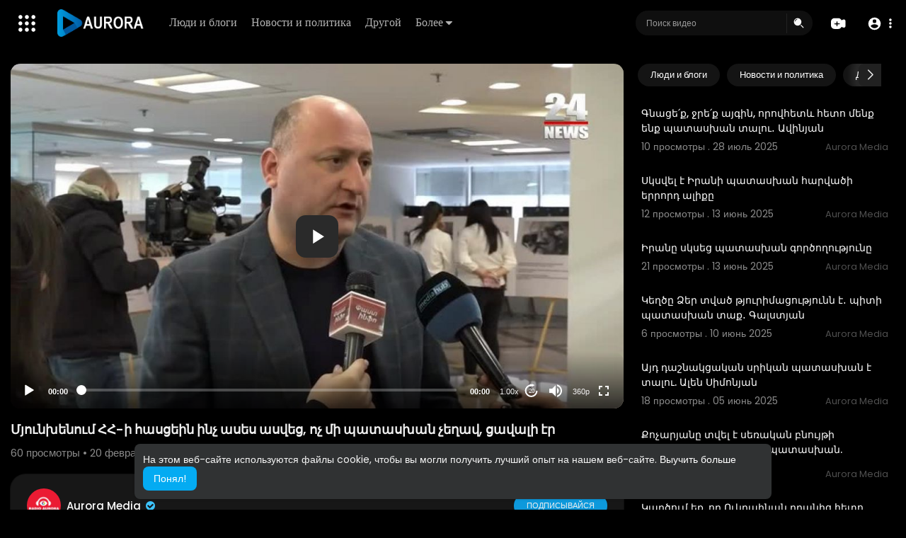

--- FILE ---
content_type: text/html; charset=UTF-8
request_url: https://play.radioaurora.am/watch/7yh9IxkknxndxJI
body_size: 50405
content:
<!DOCTYPE html>
<html id="html" lang="ru">
   <head>
      <meta charset="UTF-8">
      <title>Մյունխենում ՀՀ-ի հասցեին ինչ ասես ասվեց, ոչ մի պատասխան չեղավ, ցավալի էր</title>
      <meta name="title" content="Մյունխենում ՀՀ-ի հասցեին ինչ ասես ասվեց, ոչ մի պատասխան չեղավ, ցավալի էր">
      <meta name="description" content="⁣Մյունխենում">
      <meta name="keywords" content="Մյունխենում">
      <meta name="viewport" content="width=device-width, initial-scale=1, maximum-scale=1">
            <meta property="fb:app_id" content="1643990952546825" />
      <meta name="format-detection" content="telephone=no" />
      <meta name="apple-mobile-web-app-capable" content="yes" />
                      <link rel="canonical" href="https://play.radioaurora.am/watch/7yh9IxkknxndxJI"/>
            <!-- Twitter Card data -->
<meta name="twitter:card" content="summary">
<meta name="twitter:site" content="@publisher_handle">
<meta name="twitter:title" content="Մյունխենում ՀՀ-ի հասցեին ինչ ասես ասվեց, ոչ մի պատասխան չեղավ, ցավալի էր">
<meta name="twitter:description" content="⁣Մյունխենում">
<meta name="twitter:creator" content="@author_handle">
<meta name="twitter:image" content="https://play.radioaurora.am/upload/photos/2023/02/f816b971f21a61b81e6ef15af5bf51e3ed69bf3ansyoO3uEhveDDEjMzkBL.video_thumb_4018_59.jpeg">

<!-- Open Graph data -->
<meta property="og:title" content="Մյունխենում ՀՀ-ի հասցեին ինչ ասես ասվեց, ոչ մի պատասխան չեղավ, ցավալի էր" />
<meta property="og:type" content="article" />
<meta property="og:url" content="https://play.radioaurora.am/watch/7yh9IxkknxndxJI" />
<meta property="og:image" content="https://play.radioaurora.am/upload/photos/2023/02/f816b971f21a61b81e6ef15af5bf51e3ed69bf3ansyoO3uEhveDDEjMzkBL.video_thumb_4018_59.jpeg" />
<meta property="og:description" content="⁣Մյունխենում" /> 
<meta name="thumbnail" content="https://play.radioaurora.am/upload/photos/2023/02/f816b971f21a61b81e6ef15af5bf51e3ed69bf3ansyoO3uEhveDDEjMzkBL.video_thumb_4018_59.jpeg" />
<script type="application/ld+json">
{
    "@context": "https://schema.org",
    "@type": "MusicGroup",
    "image": [
        "https://play.radioaurora.am/upload/photos/2023/02/f816b971f21a61b81e6ef15af5bf51e3ed69bf3ansyoO3uEhveDDEjMzkBL.video_thumb_4018_59.jpeg"
    ],
    "name": "Մյունխենում ՀՀ-ի հասցեին ինչ ասես ասվեց, ոչ մի պատասխան չեղավ, ցավալի էր",
    "subjectOf": {
        "@type": "VideoObject",
        "description": "⁣Մյունխենում",
        "duration": "P56Y36DT1H",
        "name": "Մյունխենում ՀՀ-ի հասցեին ինչ ասես ասվեց, ոչ մի պատասխան չեղավ, ցավալի էր",
        "thumbnailUrl": "https://play.radioaurora.am/upload/photos/2023/02/f816b971f21a61b81e6ef15af5bf51e3ed69bf3ansyoO3uEhveDDEjMzkBL.video_thumb_4018_59.jpeg",
        "uploadDate": "2023-02-20T08:30:45+00:00"
    }
}
</script>
<link rel="alternate" href="https://play.radioaurora.am?lang=english" hreflang="en" /><link rel="alternate" href="https://play.radioaurora.am?lang=russian" hreflang="ru" /><link rel="alternate" href="https://play.radioaurora.am?lang=hindi" hreflang="hi" /><link rel="alternate" href="https://play.radioaurora.am?lang=chinese" hreflang="zh" /><link rel="alternate" href="https://play.radioaurora.am?lang=urdu" hreflang="ur" /><link rel="alternate" href="https://play.radioaurora.am?lang=indonesian" hreflang="id" /><link rel="alternate" href="https://play.radioaurora.am?lang=croatian" hreflang="sh" /><link rel="alternate" href="https://play.radioaurora.am?lang=hebrew" hreflang="he" /><link rel="alternate" href="https://play.radioaurora.am?lang=bengali" hreflang="bn" /><link rel="alternate" href="https://play.radioaurora.am?lang=japanese" hreflang="ja" /><link rel="alternate" href="https://play.radioaurora.am?lang=portuguese" hreflang="pt" /><link rel="alternate" href="https://play.radioaurora.am?lang=italian" hreflang="it" /><link rel="alternate" href="https://play.radioaurora.am?lang=persian" hreflang="fa" /><link rel="alternate" href="https://play.radioaurora.am?lang=swedish" hreflang="sv" /><link rel="alternate" href="https://play.radioaurora.am?lang=vietnamese" hreflang="vi" /><link rel="alternate" href="https://play.radioaurora.am?lang=danish" hreflang="da" /><link rel="alternate" href="https://play.radioaurora.am?lang=filipino" hreflang="fil" />
      <link rel="shortcut icon" type="image/png" href="https://play.radioaurora.am/themes/default/img/icon.png"/>
      <link rel="stylesheet" href="https://play.radioaurora.am/themes/default/css/jquery-ui.min.css?version=3.0.1">
      <link rel="stylesheet" href="https://play.radioaurora.am/themes/default/css/jquery.tagit.css?version=3.0.1">
      <link rel="stylesheet" href="https://play.radioaurora.am/themes/default/css/font-awesome-4.7.0/css/font-awesome.min.css?version=3.0.1">
      <link rel="stylesheet" href="https://play.radioaurora.am/themes/default/css/twemoji-awesome.css?version=3.0.1">
      <link rel="stylesheet" href="https://play.radioaurora.am/themes/default/css/bootstrap-glyphicons.css?version=3.0.1">
      <link rel="stylesheet" href="https://play.radioaurora.am/themes/default/css/bootstrap.min.css?version=3.0.1">
      <link rel="stylesheet" href="https://play.radioaurora.am/themes/default/js/lib/sweetalert2/dist/sweetalert2.min.css?version=3.0.1">
      <link rel="stylesheet" href="https://play.radioaurora.am/themes/default/js/lib/notifIt/notifIt/css/notifIt.min.css?version=3.0.1">
      <link rel="stylesheet" href="https://play.radioaurora.am/themes/default/css/style.css?version=3.0.1" id="style-css">
            <link rel="stylesheet" href="https://play.radioaurora.am/themes/default/css/night-mode.css?version=3.0.1" class="night-mode-css">
            <link rel="stylesheet" href="https://play.radioaurora.am/themes/default/css/custom.style.css?version=3.0.1">
      <link href="https://play.radioaurora.am/themes/default/css/material.css?version=3.0.1" rel="stylesheet" type="text/css">
      <link href="https://play.radioaurora.am/themes/default/css/roboto.css?version=3.0.1" rel="stylesheet">
      <script src="https://play.radioaurora.am/themes/default/js/jquery-3.min.js?version=3.0.1"></script>
      <script src="https://play.radioaurora.am/themes/default/js/jquery-ui.min.js?version=3.0.1"></script>
      <script type="text/javascript" src="https://play.radioaurora.am/themes/default/js/jquery.form.min.js?version=3.0.1"></script>
      <script type="text/javascript" src="https://play.radioaurora.am/themes/default/js/tag-it.min.js?version=3.0.1"></script>
            <link rel="stylesheet" href="https://play.radioaurora.am/themes/default/player/css/mediaelementplayer.min.css?version=3.0.1" />
      <script src="https://play.radioaurora.am/themes/default/player/js/mediaelement-and-player.min.js?version=3.0.1"></script>
      <script src="https://play.radioaurora.am/themes/default/js/lib/sweetalert2/dist/sweetalert2.js?version=3.0.1"></script>
      <script src="https://play.radioaurora.am/themes/default/js/lib/notifIt/notifIt/js/notifIt.min.js?version=3.0.1"></script>
      <link href="https://play.radioaurora.am/themes/default/css/bootstrap-toggle.min.css?version=3.0.1" rel="stylesheet">
      <link rel="stylesheet" href="https://play.radioaurora.am/themes/default/css/bootstrap-select.min.css?version=3.0.1">
      <script src="https://play.radioaurora.am/themes/default/js/bootstrap-select.min.js?version=3.0.1"></script>
      <link rel="stylesheet" href="https://play.radioaurora.am/themes/default/css/owl.carousel.min.css?version=3.0.1">
      <script src="https://play.radioaurora.am/themes/default/js/owl.carousel.min.js?version=3.0.1"></script>
            <script src="https://play.radioaurora.am/themes/default/player/plugins/speed/speed.min.js?version=3.0.1"></script>
      <link rel="stylesheet" href="https://play.radioaurora.am/themes/default/player/plugins/speed/speed.min.css?version=3.0.1" />
      <script src="https://play.radioaurora.am/themes/default/player/plugins/speed/speed-i18n.js?version=3.0.1"></script>
      <script src="https://play.radioaurora.am/themes/default/player/plugins/jump/jump-forward.min.js?version=3.0.1"></script>
      <link rel="stylesheet" href="https://play.radioaurora.am/themes/default/player/plugins/jump/jump-forward.min.css?version=3.0.1" />
      <script src="https://play.radioaurora.am/themes/default/player/plugins/ads/ads.min.js?version=3.0.1"></script>
      <link rel="stylesheet" href="https://play.radioaurora.am/themes/default/player/plugins/ads/ads.min.css?version=3.0.1" />
      <script src="https://play.radioaurora.am/themes/default/player/plugins/ads/ads-i18n.js?version=3.0.1"></script>
      <script src="https://play.radioaurora.am/themes/default/player/plugins/vast/ads-vast-vpaid.js?version=3.0.1"></script>
      <script src="https://play.radioaurora.am/themes/default/player/plugins/quality/quality.min.js?version=3.0.1"></script>
      <link rel="stylesheet" href="https://play.radioaurora.am/themes/default/player/plugins/quality/quality.min.css?version=3.0.1" />
      <script src="https://play.radioaurora.am/themes/default/js/facebook.min.js?version=3.0.1"></script>
      <script src="https://play.radioaurora.am/themes/default/js/Fingerprintjs2/fingerprint2.js?version=3.0.1"></script>
      <script src="https://play.radioaurora.am/themes/default/js/emoji/emojionearea/dist/emojionearea.js?version=3.0.1"></script>
      <link rel="stylesheet" type="text/css" href="https://play.radioaurora.am/themes/default/js/emoji/emojionearea/dist/emojionearea.min.css?version=3.0.1"/>
      <link rel="stylesheet" href="https://play.radioaurora.am/themes/default/css/bootstrap-colorpicker.min.css?version=3.0.1" />
      <script src="https://play.radioaurora.am/themes/default/js/bootstrap-colorpicker.min.js?version=3.0.1"></script>
      <script src="https://play.radioaurora.am/themes/default/js/v1.js?version=3.0.1"></script>
                  <script src="https://cdnjs.cloudflare.com/ajax/libs/socket.io/2.0.4/socket.io.js?version=3.0.1"></script>
                  <link rel="stylesheet" href="https://play.radioaurora.am/themes/default/css/swiper-bundle.min.css?version=3.0.1" />
      <script src="https://play.radioaurora.am/themes/default/js/swiper-bundle.min.js?version=3.0.1"></script>
      <script src="https://play.radioaurora.am/themes/default/js/plupload.full.min.js?version=3.0.1"></script>
      <script>
         function RunLiveAgora(channelName,DIV_ID,token) {
           var agoraAppId = '';
           var token = token;

           var client = AgoraRTC.createClient({mode: 'live', codec: 'vp8'});
           client.init(agoraAppId, function () {


               client.setClientRole('audience', function() {
             }, function(e) {
             });

             client.join(token, channelName, 0, function(uid) {
             }, function(err) {
             });
             }, function (err) {
             });

             client.on('stream-added', function (evt) {
             var stream = evt.stream;
             var streamId = stream.getId();

             client.subscribe(stream, function (err) {
             });
           });
           client.on('stream-subscribed', function (evt) {
             var video_id = $('#video-id').val();
            if (!video_id) {
               return false;
            }
             $('#'+DIV_ID).html('<div class="wow_liv_counter"><span id="live_word_'+video_id+'">Жить</span> <span id="live_count_'+video_id+'"> 0</span></div><div id="live_post_comments_'+video_id+'" class="wow_liv_comments_feed user-comments"></div>');
             var remoteStream = evt.stream;
             remoteStream.play(DIV_ID);
             $('#player_'+remoteStream.getId()).find('video').css('position', 'relative');
           });
         }
                      var site_url = 'https://play.radioaurora.am';
           function PT_Ajax_Requests_File() {
             return site_url + '/';
           }
           function PT_Page_Loading_File() {
             return site_url + '/page_loading.php';
           }
           function OpenShareWindow(url, windowName) {
              newwindow = window.open(url, windowName, 'height=600,width=800');
              if (window.focus) {
                 newwindow.focus();
              }
              return false;
           }
           function getCookie(name) {
             var value = "; " + document.cookie;
             var parts = value.split("; " + name + "=");
             if (parts.length == 2) return parts.pop().split(";").shift();
           }
      </script>
      <script src="https://play.radioaurora.am/themes/default/js/header.js?version=3.0.1"></script>
            <script src="https://imasdk.googleapis.com/js/sdkloader/ima3.js?version=3.0.1" type="text/javascript"></script>
               </head>
   <script type="text/javascript">
        window.UpdateChatU = 0;
        $(document).on('click', 'a[data-load]', function(event) {
            if ($('#live_post_id').length > 0) {
                    DeleteLive();
                    window.location = $(this).attr('href');
                    return false;
              }
              $('#bar_loading').show();
                event.preventDefault();
                var url = $(this).attr('data-load');
                if ($('video').length > 0) {
                  $('video')[0].pause();
                }
                $.ajax({
                  url: PT_Page_Loading_File()+url,
                  type: 'GET',
                  dataType: 'html'
                })
                .done(function(data_html) {
                  if ($(data_html).filter('#json-data').length > 0) {
                      if (typeof(ads_) != 'undefined') {
                        clearInterval(ads_);
                      }

                      data = JSON.parse($(data_html).filter('#json-data').val());

                      (data.page == 'register' ||
                      data.page == 'login' ||
                      data.page == 'shorts' ||
                      data.page == 'latest' ||
                      data.page == 'top' ||
                      data.page == 'trending' ||
                      data.page == 'stock' ||
                      data.page == 'upload-video' ||
                      data.page == 'import-video' ||
                      data.page == 'messages') ? $('#header_ad_').addClass('hidden') : $('#header_ad_').removeClass('hidden');

                      (data.page == 'home') ? $('#home_menu_').addClass('active') : $('#home_menu_').removeClass('active');
                      (data.page == 'history') ? $('#history_menu_').addClass('active') : $('#history_menu_').removeClass('active');
                      (data.page == 'articles') ? $('#articles_menu_').addClass('active') : $('#articles_menu_').removeClass('active');
                      (data.page == 'latest') ? $('#latest_menu_').addClass('active') : $('#latest_menu_').removeClass('active');
                      (data.page == 'trending') ? $('#trending_menu_').addClass('active') : $('#trending_menu_').removeClass('active');
                      (data.page == 'paid-videos') ? $('#paid_videos_').addClass('active') : $('#paid_videos_').removeClass('active');
                      (data.page == 'top') ? $('#top_menu_').addClass('active') : $('#top_menu_').removeClass('active');
                      (data.page == 'movies') ? $('#movies_menu_').addClass('active') : $('#movies_menu_').removeClass('active');
                      (data.page == 'popular_channels') ? $('#popular_channels_menu_').addClass('active') : $('#popular_channels_menu_').removeClass('active');
                      (data.page == 'stock') ? $('#stock_menu_').addClass('active') : $('#stock_menu_').removeClass('active');
                      (data.page == 'shorts') ? $('#shorts_menu_').addClass('active') : $('#shorts_menu_').removeClass('active');


                      window.history.pushState({state:'new'},'', data.url);
                      $('#container_content').html(data_html);
                      $('meta[name=title]').attr('content', data.title);
                      $('meta[name=description]').attr('content', data.description);
                      $('meta[name=keywords]').attr('content', data.keyword);
                      $('title').text(data.title);
                      var main_container_class = 'main-content ';
                      (data.page != 'login') ? main_container_class += ' container ' : main_container_class += ' welcome-page ';
                      if (data.is_movie == true) {
                        $('.toggle-mode').hide();
                        $('.logo-img img').attr('src', 'https://play.radioaurora.am/themes/default/img/logo-light.png?cache=123');
                        (data.page == 'watch') ? main_container_class += ' movies-container ' : main_container_class += ' ';
                      }
                      else{
                        if ($('#toggle-mode').prop( "checked" ) === true) {
                          $('.logo-img img').attr('src', 'https://play.radioaurora.am/themes/default/img/logo-light.png?cache=123');
                        }
                        else{
                          $('.logo-img img').attr('src', 'https://play.radioaurora.am/themes/default/img/logo.png?cache=123');
                        }
                        $('.toggle-mode').show();
                        (data.page == 'watch') ? main_container_class += ' watch-container ' : main_container_class += ' ';
                      }

                      (data.page == 'movie') ? main_container_class += ' movies-container ' : main_container_class += ' ';
                            (data.page == 'go_pro') ? main_container_class += ' p-relative ' : main_container_class += ' ';
                      (data.page == 'home') ? main_container_class += ' home-container ' : main_container_class += ' ';
                      $('#main-container').attr('class',main_container_class);

                      (data.page == 'watch') ? $('#header_change_2').attr('class','container watch-container') : $('#header_change_2').attr('class','container');
                      (data.page == 'watch') ? $('#header_change_3').attr('class','container watch-container') : $('#header_change_3').attr('class','container');
                    }
                    else{
                      window.location.href = site_url+'/login';
                    }
                })
                .fail(function() {
                  if (typeof(getCookie('user_id')) == 'undefined') {
                    window.location.href = site_url+'/login';
                  }
                  else{
                    window.location.href = site_url+'/404';
                  }
                })
                .always(function() {
                  window.scrollTo(0,0);
                  $('#bar_loading').delay(300).fadeOut(300);
                  $(".video-player").hover(
                      function(e){
                        $('.watermark').css('display', 'block');
                       },
                      function(e){
                        setTimeout(function () {
                          if ($('.video-player:hover').length == 0) {
                            $('.watermark').css('display', 'none');
                          }
                        }, 1000);
                       }
                  );
                });

        });
      function load_more_sub() {
        var id = $('.subscribers_').last().attr('data_subscriber_id');
        var user_id = '{{ME id}}';
        $.post(PT_Ajax_Requests_File()+'aj/user/get_more_subscribers_', {id: id,user_id:user_id}, function(data, textStatus, xhr) {
          if (data.status == 200) {
            if (data.html != '') {
              $('.user_subscribers_').append(data.html);
            }
            else{
              $('#user_subscribers__load').html("<svg xmlns='http://www.w3.org/2000/svg' viewBox='0 0 24 24'><path fill='currentColor' d='M12,2A10,10 0 0,0 2,12A10,10 0 0,0 12,22A10,10 0 0,0 22,12A10,10 0 0,0 12,2M17,13H7V11H17V13Z' /></svg> Нет больше подписок");
            }

          }

        });
      }
   </script>
   <body itemscope itemtype="http://schema.org/Organization" id="pt-body" class=" ">
            <div id="pop_up_18" class="modal matdialog et_plus" data-backdrop="static" data-keyboard="false">
         <div class="modal-dialog">
            <div class="modal-content">
               <div class="modal-body">
                  <svg xmlns="http://www.w3.org/2000/svg" xmlns:xlink="http://www.w3.org/1999/xlink" viewBox="0 0 328.863 328.863" height="120" width="120" xml:space="preserve">
                     <g id="_x34_4-18Plus_movie">
                        <g>
                           <path fill="currentColor" d="M104.032,220.434V131.15H83.392V108.27h49.121v112.164H104.032z"/>
                        </g>
                        <g>
                           <path fill="currentColor" d="M239.552,137.23c0,9.76-5.28,18.4-14.08,23.201c12.319,5.119,20,15.84,20,28.32c0,20.16-17.921,32.961-45.921,32.961 c-28.001,0-45.921-12.641-45.921-32.48c0-12.801,8.32-23.682,21.28-28.801c-9.44-5.281-15.52-14.24-15.52-24 c0-17.922,15.681-29.281,40.001-29.281C224.031,107.15,239.552,118.83,239.552,137.23z M180.51,186.352 c0,9.441,6.721,14.721,19.041,14.721c12.32,0,19.2-5.119,19.2-14.721c0-9.279-6.88-14.561-19.2-14.561 C187.23,171.791,180.51,177.072,180.51,186.352z M183.391,138.83c0,8.002,5.76,12.48,16.16,12.48c10.4,0,16.16-4.479,16.16-12.48 c0-8.318-5.76-12.959-16.16-12.959C189.15,125.871,183.391,130.512,183.391,138.83z"/>
                        </g>
                        <g>
                           <path fill="currentColor" d="M292.864,120.932c4.735,13.975,7.137,28.592,7.137,43.5c0,74.752-60.816,135.568-135.569,135.568 S28.862,239.184,28.862,164.432c0-74.754,60.816-135.568,135.569-135.568c14.91,0,29.527,2.4,43.5,7.137V5.832 C193.817,1.963,179.24,0,164.432,0C73.765,0,0.001,73.764,0.001,164.432s73.764,164.432,164.431,164.432 S328.862,255.1,328.862,164.432c0-14.807-1.962-29.385-5.831-43.5H292.864z"/>
                        </g>
                        <g>
                           <polygon fill="currentColor" points="284.659,44.111 284.659,12.582 261.987,12.582 261.987,44.111 230.647,44.111 230.647,66.781 261.987,66.781 261.987,98.309 284.659,98.309 284.659,66.781 316.186,66.781 316.186,44.111 "/>
                        </g>
                     </g>
                  </svg>
                  <h4>Обратите внимание, что если вам не исполнилось 18 лет, вы не сможете получить доступ к этому сайту.</h4>
                  <p>Вам 18 лет или больше?</p>
               </div>
               <div class="modal-footer">
                  <button class="btn btn-success matbtn" id="pop_up_18_yes">да</button>
                  <button class="btn matbtn" id="pop_up_18_no">нет</button>
               </div>
            </div>
         </div>
      </div>
      <a href="" id="link_redirect_to_page"  data-load=""></a>
      <div id="bar_loading"></div>
            <input type="hidden" class="main_session" value="7801beec42debaaec0d7be9359c61e8a766bd071">
            <header>
         <nav class="navbar navbar-findcond navbar-fixed-top header-layout">
	<div class="pt_main_hdr" id="header_change">
		<div class="navbar-header">
							   <div class="yp_slide_menu">
					   <span id="open_slide" title="Расширять" data-toggle="tooltip" data-placement="bottom" onclick="SlideSetCookie('open_slide','yes',1);">
						   <svg xmlns="http://www.w3.org/2000/svg" width="24px" height="24px" viewBox="0 0 276.167 276.167"> <g fill="currentColor"><path d="M33.144,2.471C15.336,2.471,0.85,16.958,0.85,34.765s14.48,32.293,32.294,32.293s32.294-14.486,32.294-32.293 S50.951,2.471,33.144,2.471z"/> <path d="M137.663,2.471c-17.807,0-32.294,14.487-32.294,32.294s14.487,32.293,32.294,32.293c17.808,0,32.297-14.486,32.297-32.293 S155.477,2.471,137.663,2.471z"/> <path d="M243.873,67.059c17.804,0,32.294-14.486,32.294-32.293S261.689,2.471,243.873,2.471s-32.294,14.487-32.294,32.294 S226.068,67.059,243.873,67.059z"/> <path d="M32.3,170.539c17.807,0,32.297-14.483,32.297-32.293c0-17.811-14.49-32.297-32.297-32.297S0,120.436,0,138.246 C0,156.056,14.493,170.539,32.3,170.539z"/> <path d="M136.819,170.539c17.804,0,32.294-14.483,32.294-32.293c0-17.811-14.478-32.297-32.294-32.297 c-17.813,0-32.294,14.486-32.294,32.297C104.525,156.056,119.012,170.539,136.819,170.539z"/> <path d="M243.038,170.539c17.811,0,32.294-14.483,32.294-32.293c0-17.811-14.483-32.297-32.294-32.297 s-32.306,14.486-32.306,32.297C210.732,156.056,225.222,170.539,243.038,170.539z"/> <path d="M33.039,209.108c-17.807,0-32.3,14.483-32.3,32.294c0,17.804,14.493,32.293,32.3,32.293s32.293-14.482,32.293-32.293 S50.846,209.108,33.039,209.108z"/> <path d="M137.564,209.108c-17.808,0-32.3,14.483-32.3,32.294c0,17.804,14.487,32.293,32.3,32.293 c17.804,0,32.293-14.482,32.293-32.293S155.368,209.108,137.564,209.108z"/> <path d="M243.771,209.108c-17.804,0-32.294,14.483-32.294,32.294c0,17.804,14.49,32.293,32.294,32.293 c17.811,0,32.294-14.482,32.294-32.293S261.575,209.108,243.771,209.108z"/> </g></svg>
					   </span>

				   </div>
				   <div class="mobile">
				   	<a class="navbar-brand logo-img" href="https://play.radioaurora.am/" itemprop="url">
															<img itemprop="logo" src="https://play.radioaurora.am/themes/default/img/logo-light.png?cache=123" alt="AVS">
													</a>
				   </div>
			   						
						<ul class="nav navbar-nav sec_lay_hdr custom_text_link">

									<li class="pt_hide-from-mobile">
						<a href="https://play.radioaurora.am/videos/category/8" data-load="?link1=videos&page=category&id=8">
							Люди и блоги					    </a>
					</li>
									<li class="pt_hide-from-mobile">
						<a href="https://play.radioaurora.am/videos/category/11" data-load="?link1=videos&page=category&id=11">
							Новости и политика					    </a>
					</li>
									<li class="pt_hide-from-mobile">
						<a href="https://play.radioaurora.am/videos/category/other" data-load="?link1=videos&page=category&id=other">
							Другой					    </a>
					</li>
				
				<li class="dropdown profile-nav pt_hide-from-mobile">
					<a href="javascript:void(0);" class="dropdown-toggle flex_home_arrow" data-toggle="dropdown" aria-expanded="false">
						Более
						<svg width="10" height="6" viewBox="0 0 10 6" fill="none" xmlns="http://www.w3.org/2000/svg">
								<path d="M9.27957 0.904663H1.38557C1.24344 0.904743 1.10453 0.947003 0.986437 1.02609C0.868345 1.10518 0.776382 1.21754 0.722196 1.34893C0.66801 1.48033 0.65404 1.62485 0.682055 1.76419C0.71007 1.90353 0.77881 2.03142 0.879567 2.13166L4.33257 5.58466C4.59882 5.8506 4.95975 5.99998 5.33607 5.99998C5.71238 5.99998 6.07331 5.8506 6.33957 5.58466L7.65257 4.27166L9.79257 2.13166C9.89229 2.03044 9.95987 1.90202 9.98684 1.76251C10.0138 1.623 9.99896 1.47864 9.94415 1.34755C9.88934 1.21645 9.79702 1.10448 9.67878 1.02568C9.56054 0.946888 9.42166 0.904785 9.27957 0.904663Z" fill="currentColor"/>
							</svg>
				    </a>
				    <ul class="dropdown-menu ani-acc-menu custom_menu_login_usss">
				    						</ul>
				</li>


				
				
				
				
															</ul>
						
			<form class="navbar-form navbar-left search-header" role="search" action="https://play.radioaurora.am/search" method="GET">
                <div class="form-group">
                    <input type="text" class="form-control" id="search-bar" name="keyword" placeholder="Поиск видео" autocomplete="off" value=""> 
                                        <span class="search_line">
                    </span>
					<svg  class="feather feather-search" onclick="javascript:$('.search-header input').focus();" xmlns="http://www.w3.org/2000/svg" width="24" height="24" viewBox="0 0 24 24">
					  <g id="Group_304" data-name="Group 304" transform="translate(941 2420)">
					    <g id="Search_1" data-name="Search 1" transform="translate(-939.756 -2417.756)">
					      <path id="Path_57" data-name="Path 57" d="M2,7.752A6.752,6.752,0,1,1,8.752,14.5,6.752,6.752,0,0,1,2,7.752ZM7.971,3.209a.563.563,0,0,1-.468.644A3.189,3.189,0,0,0,4.853,6.5a.563.563,0,0,1-1.112-.176A4.314,4.314,0,0,1,7.327,2.741.563.563,0,0,1,7.971,3.209Z" fill="currentColor" fill-rule="evenodd"/>
					      <path id="Path_58" data-name="Path 58" d="M18.47,17.47a.75.75,0,0,1,1.061,0l4,4A.75.75,0,1,1,22.47,22.53l-4-4A.75.75,0,0,1,18.47,17.47Z" transform="translate(-4.238 -4.238)" fill="currentColor"/>
					    </g>
					    <rect id="Rectangle_321" data-name="Rectangle 321" width="24" height="24" transform="translate(-941 -2420)" fill="none"/>
					  </g>
					</svg>
                </div>
                <div class="search-dropdown hidden"></div>
            </form>
			<!--<ul class="nav navbar-nav">
				<li class="dropdown hide-from-mobile" id="category_menu_">
				   <a href="#" class="dropdown-toggle" data-toggle="dropdown" role="button" aria-expanded="false">категории <span class="caret"></span></a>
				   <ul class="dropdown-menu categories-drop-down" role="menu">
				    					    <li class="hide-from-mobile">
						   <a class="category" href="https://play.radioaurora.am/videos/category/8" data-load="?link1=videos&page=category&id=8">Люди и блоги</a>
						</li>
										    <li class="hide-from-mobile">
						   <a class="category" href="https://play.radioaurora.am/videos/category/11" data-load="?link1=videos&page=category&id=11">Новости и политика</a>
						</li>
										    <li class="hide-from-mobile">
						   <a class="category" href="https://play.radioaurora.am/videos/category/other" data-load="?link1=videos&page=category&id=other">Другой</a>
						</li>
									   </ul>
				</li>
			</ul>-->
		</div>
		<ul class="nav navbar-nav navbar-right">
			<li class="dropdown profile-nav hide_upload_mobi_link">
			<a href="javascript:void(0);" class="dropdown-toggle hdr_hover_btn" data-toggle="dropdown">
				<svg xmlns="http://www.w3.org/2000/svg" width="24" height="24" viewBox="0 0 24 24">
						  <g id="Group_305" data-name="Group 305" transform="translate(1264 2420)">
						    <g id="Group_276" data-name="Group 276">
						      <g id="Group_263" data-name="Group 263" transform="translate(-1264 -2417)">
						        <path id="Path_61" data-name="Path 61" d="M3.82,3.68l6,1-.5.5-.5,1.5h-5Z" fill="currentColor"/>
						        <path id="Path_62" data-name="Path 62" d="M8.716,0h.067c1.372,0,2.447,0,3.312.071A5.918,5.918,0,0,1,14.36.627,5.75,5.75,0,0,1,16.873,3.14q.075.147.138.3a23.41,23.41,0,0,1,2.9-1.134,2.771,2.771,0,0,1,2.347.2,2.771,2.771,0,0,1,1.123,2.07A24.431,24.431,0,0,1,23.5,7.8V9.7a24.43,24.43,0,0,1-.121,3.224,2.771,2.771,0,0,1-1.123,2.07,2.771,2.771,0,0,1-2.347.2,23.414,23.414,0,0,1-2.9-1.134q-.063.152-.138.3a5.75,5.75,0,0,1-2.513,2.513,5.918,5.918,0,0,1-2.265.556c-.864.071-1.94.071-3.311.071H8.716c-1.372,0-2.447,0-3.311-.071a5.919,5.919,0,0,1-2.265-.556A5.75,5.75,0,0,1,.627,14.36,5.918,5.918,0,0,1,.071,12.1C0,11.231,0,10.155,0,8.784V8.716C0,7.345,0,6.269.071,5.4A5.918,5.918,0,0,1,.627,3.14,5.75,5.75,0,0,1,3.14.627,5.918,5.918,0,0,1,5.4.071C6.269,0,7.345,0,8.716,0ZM4,5.75A.75.75,0,0,1,4.75,5h4a.748.748,0,0,1,.526.215.745.745,0,0,1,.514-.167.527.527,0,0,1,.459.333,2.28,2.28,0,0,1,.243.684q.027.225.036.423t.027.369q.018.18.018.342t.018.306a1.9,1.9,0,0,0,.108.7.347.347,0,0,0,.324.207q.162.018.486.036t.7.027q.378.018.729.045t.558.054a1.881,1.881,0,0,1,.684.234.458.458,0,0,1-.063.828,2.532,2.532,0,0,1-.783.189q-.36.045-.792.072t-.819.027q-.387.009-.639.018a.455.455,0,0,0-.387.2,1.33,1.33,0,0,0-.153.684q0,.117-.009.252t-.027.27q-.009.135-.027.27l-.018.27a2.94,2.94,0,0,1-.252.972.577.577,0,0,1-.54.387.507.507,0,0,1-.486-.4,5.814,5.814,0,0,1-.225-1.017q-.009-.153-.018-.279t-.018-.261q-.009-.126-.018-.234t-.018-.2a1.565,1.565,0,0,0-.144-.54.47.47,0,0,0-.252-.252A1.079,1.079,0,0,0,8.062,10H7.108q-.306,0-.6-.009t-.477-.027a2.24,2.24,0,0,1-.765-.207.531.531,0,0,1-.288-.495.452.452,0,0,1,.18-.369,1.33,1.33,0,0,1,.54-.234,4.107,4.107,0,0,1,.837-.09l.747-.036q.387-.027.693-.054t.468-.063a.426.426,0,0,0,.27-.189,1.443,1.443,0,0,0,.117-.576l.018-.27q.009-.144.018-.306t.018-.342q.006-.119.016-.245A.754.754,0,0,1,8.75,6.5h-4A.75.75,0,0,1,4,5.75Z" fill="currentColor" fill-rule="evenodd"/>
						      </g>
						      <rect id="Rectangle_311" data-name="Rectangle 311" width="24" height="24" transform="translate(-1264 -2420)" fill="none"/>
						    </g>
						  </g>
						</svg>
			</a>
			<ul class="dropdown-menu pt-create-menu ani-acc-menu custom_menu_login_usss">
									 
						<li class="hide_up_imp">
							<a href="https://play.radioaurora.am/upload-video" data-load="?link1=upload-video" class="uploadd">
								<svg xmlns="http://www.w3.org/2000/svg" width="24" height="24" viewBox="0 0 24 24"><path fill-rule="evenodd" clip-rule="evenodd" d="M7 10.25L6.96421 10.25C6.05997 10.25 5.33069 10.25 4.7424 10.3033C4.13605 10.3583 3.60625 10.4746 3.125 10.7524C2.55493 11.0815 2.08154 11.5549 1.7524 12.125C1.47455 12.6063 1.35826 13.1361 1.3033 13.7424C1.24998 14.3307 1.24999 15.06 1.25 15.9642L1.25 15.9642L1.25 16L1.25 16.0358L1.25 16.0358C1.24999 16.94 1.24998 17.6693 1.3033 18.2576C1.35826 18.8639 1.47455 19.3937 1.7524 19.875C2.08154 20.4451 2.55493 20.9185 3.125 21.2476C3.60625 21.5254 4.13605 21.6417 4.7424 21.6967C5.33067 21.75 6.05992 21.75 6.96412 21.75L6.96418 21.75L7 21.75L17 21.75L17.0357 21.75C17.94 21.75 18.6693 21.75 19.2576 21.6967C19.8639 21.6417 20.3937 21.5254 20.875 21.2476C21.4451 20.9185 21.9185 20.4451 22.2476 19.875C22.5254 19.3937 22.6417 18.8639 22.6967 18.2576C22.75 17.6693 22.75 16.94 22.75 16.0358L22.75 16L22.75 15.9642C22.75 15.06 22.75 14.3307 22.6967 13.7424C22.6417 13.1361 22.5254 12.6063 22.2476 12.125C21.9185 11.5549 21.4451 11.0815 20.875 10.7524C20.3937 10.4746 19.8639 10.3583 19.2576 10.3033C18.6693 10.25 17.94 10.25 17.0358 10.25L17 10.25L16 10.25C15.5858 10.25 15.25 10.5858 15.25 11C15.25 11.4142 15.5858 11.75 16 11.75L17 11.75C17.9484 11.75 18.6096 11.7507 19.1222 11.7972C19.6245 11.8427 19.9101 11.9274 20.125 12.0514C20.467 12.2489 20.7511 12.533 20.9486 12.875C21.0726 13.0899 21.1573 13.3755 21.2028 13.8778C21.2493 14.3904 21.25 15.0516 21.25 16C21.25 16.9484 21.2493 17.6096 21.2028 18.1222C21.1573 18.6245 21.0726 18.9101 20.9486 19.125C20.7511 19.467 20.467 19.7511 20.125 19.9486C19.9101 20.0726 19.6245 20.1573 19.1222 20.2028C18.6096 20.2493 17.9484 20.25 17 20.25L7 20.25C6.05158 20.25 5.39041 20.2493 4.87779 20.2028C4.37549 20.1573 4.0899 20.0726 3.875 19.9486C3.53296 19.7511 3.24892 19.467 3.05144 19.125C2.92737 18.9101 2.8427 18.6245 2.79718 18.1222C2.75072 17.6096 2.75 16.9484 2.75 16C2.75 15.0516 2.75072 14.3904 2.79718 13.8778C2.84271 13.3755 2.92737 13.0899 3.05144 12.875C3.24892 12.533 3.53296 12.2489 3.875 12.0514C4.0899 11.9274 4.37549 11.8427 4.87779 11.7972C5.39041 11.7507 6.05158 11.75 7 11.75L8 11.75C8.41421 11.75 8.75 11.4142 8.75 11C8.75 10.5858 8.41421 10.25 8 10.25L7 10.25ZM16.5303 6.46967L12.5303 2.46967C12.2374 2.17678 11.7626 2.17678 11.4697 2.46967L7.46967 6.46967C7.17678 6.76256 7.17678 7.23744 7.46967 7.53033C7.76256 7.82322 8.23744 7.82322 8.53033 7.53033L11.25 4.81066L11.25 16C11.25 16.4142 11.5858 16.75 12 16.75C12.4142 16.75 12.75 16.4142 12.75 16L12.75 4.81066L15.4697 7.53033C15.7626 7.82322 16.2374 7.82322 16.5303 7.53033C16.8232 7.23744 16.8232 6.76256 16.5303 6.46967Z" fill="currentColor"/></svg> Загрузить
							</a>
						</li>
																						</ul>
		</li>
			
			<li class="show-in-mobile pull-left top-header">
				<a href="#" class="search-icon hdr_hover_btn">
					<svg xmlns="http://www.w3.org/2000/svg" width="24" height="24" viewBox="0 0 24 24">
					  <g id="Group_304" data-name="Group 304" transform="translate(941 2420)">
					    <g id="Search_1" data-name="Search 1" transform="translate(-939.756 -2417.756)">
					      <path id="Path_57" data-name="Path 57" d="M2,7.752A6.752,6.752,0,1,1,8.752,14.5,6.752,6.752,0,0,1,2,7.752ZM7.971,3.209a.563.563,0,0,1-.468.644A3.189,3.189,0,0,0,4.853,6.5a.563.563,0,0,1-1.112-.176A4.314,4.314,0,0,1,7.327,2.741.563.563,0,0,1,7.971,3.209Z" fill="currentColor" fill-rule="evenodd"></path>
					      <path id="Path_58" data-name="Path 58" d="M18.47,17.47a.75.75,0,0,1,1.061,0l4,4A.75.75,0,1,1,22.47,22.53l-4-4A.75.75,0,0,1,18.47,17.47Z" transform="translate(-4.238 -4.238)" fill="currentColor"></path>
					    </g>
					    <rect id="Rectangle_321" data-name="Rectangle 321" width="24" height="24" transform="translate(-941 -2420)" fill="none"></rect>
					  </g>
					</svg>
				</a>
			</li>
						<li class="dropdown hide-from-mobile top-header non-logged profile-nav">
	<a href="#" class="dropdown-toggle" data-toggle="dropdown" role="button" aria-expanded="false">
		<!-- <img src="https://play.radioaurora.am/themes/default/img/oval.png"> -->
		<svg xmlns="http://www.w3.org/2000/svg" width="24" height="24" viewBox="0 0 24 24"><path fill="currentColor" d="M12,19.2C9.5,19.2 7.29,17.92 6,16C6.03,14 10,12.9 12,12.9C14,12.9 17.97,14 18,16C16.71,17.92 14.5,19.2 12,19.2M12,5A3,3 0 0,1 15,8A3,3 0 0,1 12,11A3,3 0 0,1 9,8A3,3 0 0,1 12,5M12,2A10,10 0 0,0 2,12A10,10 0 0,0 12,22A10,10 0 0,0 22,12C22,6.47 17.5,2 12,2Z" /></svg> 
			<!-- <span class="caret"></span> -->
			<span class="desktop hide_iam_from_mobile">
				<svg width="4" height="14" viewBox="0 0 4 14" fill="none" xmlns="http://www.w3.org/2000/svg">
					<path d="M1.92603 10.25C2.86353 10.25 3.67603 11.0625 3.67603 12C3.67603 12.9688 2.86353 13.75 1.92603 13.75C0.957275 13.75 0.176025 12.9688 0.176025 12C0.176025 11.0625 0.957275 10.25 1.92603 10.25ZM1.92603 5.25C2.86353 5.25 3.67603 6.0625 3.67603 7C3.67603 7.96875 2.86353 8.75 1.92603 8.75C0.957275 8.75 0.176025 7.96875 0.176025 7C0.176025 6.0625 0.957275 5.25 1.92603 5.25ZM1.92603 3.75C0.957275 3.75 0.176025 2.96875 0.176025 2C0.176025 1.0625 0.957275 0.25 1.92603 0.25C2.86353 0.25 3.67603 1.0625 3.67603 2C3.67603 2.96875 2.86353 3.75 1.92603 3.75Z" fill="currentColor"/>
				</svg>
		</span>
		</a>
	</a>
	<ul class="dropdown-menu ani-acc-menu custom_menu_login_usss" role="menu">
		<li><a href="https://play.radioaurora.am/login">Авторизоваться</a></li>
							<li class="divider"></li>
			<li class="hid_svg">
				<a href="javascript:;">
				<div class="custom_toggler_mode">
					Режим

					<label class="switch active">
				      <input type="checkbox" checked id="toggle-mode">
				      <span class="slider round"></span>
				    </label>
				</div>
				</a>
		</li> 
		   </ul>
</li>

<script type="text/javascript">
	$(function(){
	   $('.switch input').on("click",function(){
	      $(this).parent().toggleClass('active');
	   });
	});
</script>
		</ul>
	</div>
</nav>

<nav class="navbar navbar-findcond navbar-fixed-top header-layout hidden search-bar">
	<div class="navbar-header">
		<form class="search-header-mobile" role="search" action="https://play.radioaurora.am/search" method="GET">
			<div class="form-group">
				<input type="text" class="form-control" id="search-bar-mobile" name="keyword" placeholder="Поиск видео" autocomplete="off" value=""> 
			</div>
			<div class="search-dropdown hidden"></div>
		</form>
	</div>
</nav>


<script>
$('.search-icon').on('click', function(event) {
	event.preventDefault();
	$('.search-bar').toggleClass('hidden');
});

$('#open_slide').on('click', function(event) {
	event.preventDefault();
	$('body').toggleClass('side_open');
});

current_width = $(window).width();
if(current_width <= 1300) {
    $('#open_slide').on('click', function(event) {
		$('body').addClass('mobi_side_open');
	});
}

$('#search-bar').keyup(function(event) {
	var search_value = $(this).val();
	var search_dropdown = $('.search-dropdown');
	if (search_value == '') {
		search_dropdown.addClass('hidden');
		search_dropdown.empty();
		return false;
	} else {
		search_dropdown.removeClass('hidden');
	}
    $.post('https://play.radioaurora.am/aj/search', {search_value: search_value}, function(data, textStatus, xhr) {
    	if (data.status == 200) {
    		search_dropdown.html(data.html);
    	} else {
	       search_dropdown.addClass('hidden');
		   search_dropdown.empty();
		   return false;
    	}
    });
});

jQuery(document).click(function(event){
    if (!(jQuery(event.target).closest(".search-dropdown").length)) {
        jQuery('.search-dropdown').addClass('hidden');
    }
});
</script>
         <div class="clear"></div>
      </header>
            <div class="yp_side_menu has_side_menu">
      <div id="main-container" class="container watch-container    main-content" >
                  <div class="ads-placment" id="header_ad_"></div>
            <div class="announcement-renderer">
         
      </div>
      
      <div id="" class=" new_left_right">
                    <div class="left_menu desktop">
                <div class="top_logo hide_iam_from_mobile">
                    <a class="navbar-brand logo-img" href="https://play.radioaurora.am/" itemprop="url">
                                                    <img itemprop="logo" src="https://play.radioaurora.am/themes/default/img/logo-light.png?cache=123" alt="AVS">
                                            </a>
                </div>

                                                          <div class="yp_side_drawer">
                         <span class="open_side_menu_head">
                            <span onclick="javascript:$('body').removeClass('side_open');$('body').removeClass('mobi_side_open');">
                               <svg height="24" viewBox="0 0 24 24" width="24" xmlns="http://www.w3.org/2000/svg">
                                  <path fill="currentColor" d="M19,6.41L17.59,5L12,10.59L6.41,5L5,6.41L10.59,12L5,17.59L6.41,19L12,13.41L17.59,19L19,17.59L13.41,12L19,6.41Z" />
                               </svg>
                            </span>
                         </span>

                         <ul class="sections pt-200">
                            <div class="menu_static_text top_static">
                                MENU
                            </div>
                            <li class="" id="home_menu_">
                               <a href="https://play.radioaurora.am/" data-load="?link1=home">

                                    <svg id="Group_279" data-name="Group 279" xmlns="http://www.w3.org/2000/svg" width="24" height="24" viewBox="0 0 24 24">
                                      <path id="Home_1" data-name="Home 1" d="M4.783,2.966C7.45,1.028,8.784.059,10.307,0q.183-.007.367,0C12.2.059,13.529,1.028,16.2,2.966s4,2.906,4.524,4.337q.063.172.113.349c.417,1.466-.092,3.033-1.111,6.168L18,19.116a2.043,2.043,0,0,1-3.985-.631V15.736A1.917,1.917,0,0,0,12.1,13.82H8.88a1.917,1.917,0,0,0-1.917,1.917v2.749a2.043,2.043,0,0,1-3.985.631l-1.721-5.3C.238,10.685-.271,9.117.146,7.652Q.2,7.475.259,7.3C.783,5.872,2.117,4.9,4.783,2.966Z" transform="translate(2 2)" fill="currentColor"/>
                                      <rect id="Rectangle_312" data-name="Rectangle 312" width="24" height="24" fill="none"/>
                                    </svg>
                                  <span>Главная</span>
                               </a>
                            </li>
                                                                                                             </ul>

                        <div class="menu_static_text" style="margin-top: 20px;">
                            MORE VIDEOS
                        </div>

                         <ul class="sections">
                            <li class="hide-from-mobile " id="latest_menu_">
                               <a href="https://play.radioaurora.am/videos/latest" data-load="?link1=videos&page=latest">
                                    <svg xmlns="http://www.w3.org/2000/svg" width="24" height="24" viewBox="0 0 24 24">
                                      <g id="Group_282" data-name="Group 282" transform="translate(879 2420)">
                                        <g id="Video_1" data-name="Video 1" transform="translate(-879.25 -2420.25)">
                                          <path id="Path_59" data-name="Path 59" d="M7.733,8.752a1.315,1.315,0,0,1,.651.2c.4.2.906.507,1.644.962s1.246.768,1.6,1.038a1.479,1.479,0,0,1,.516.535,1.332,1.332,0,0,1,0,1.019,1.479,1.479,0,0,1-.516.535c-.358.27-.866.583-1.6,1.038s-1.247.766-1.644.962a1.315,1.315,0,0,1-.651.2,1.072,1.072,0,0,1-.762-.476,1.653,1.653,0,0,1-.18-.763c-.041-.471-.041-1.1-.041-2.009s0-1.538.041-2.009a1.653,1.653,0,0,1,.18-.763A1.072,1.072,0,0,1,7.733,8.752Z" fill="currentColor"/>
                                          <path id="Path_60" data-name="Path 60" d="M9.034,3.25H8.966c-1.372,0-2.447,0-3.312.071a5.918,5.918,0,0,0-2.265.556A5.75,5.75,0,0,0,.877,6.39,5.918,5.918,0,0,0,.321,8.655C.25,9.519.25,10.595.25,11.966v.067c0,1.372,0,2.447.071,3.312A5.918,5.918,0,0,0,.877,17.61,5.75,5.75,0,0,0,3.39,20.123a5.919,5.919,0,0,0,2.265.556c.864.071,1.94.071,3.311.071h.068c1.372,0,2.447,0,3.312-.071a5.918,5.918,0,0,0,2.265-.556,5.75,5.75,0,0,0,2.513-2.513q.075-.147.138-.3a23.414,23.414,0,0,0,2.9,1.134,2.771,2.771,0,0,0,2.347-.2,2.771,2.771,0,0,0,1.123-2.07,24.43,24.43,0,0,0,.121-3.224v-1.9a24.43,24.43,0,0,0-.121-3.224,2.771,2.771,0,0,0-1.123-2.07,2.771,2.771,0,0,0-2.347-.2,23.41,23.41,0,0,0-2.9,1.134q-.063-.152-.138-.3A5.75,5.75,0,0,0,14.61,3.877a5.918,5.918,0,0,0-2.265-.556C11.481,3.25,10.405,3.25,9.034,3.25Zm1.747,5.37c-.7-.429-1.266-.779-1.735-1.01a2.688,2.688,0,0,0-1.479-.349A2.572,2.572,0,0,0,5.732,8.383,3.032,3.032,0,0,0,5.3,9.862c-.047.543-.047,1.24-.047,2.1v.072c0,.862,0,1.559.047,2.1a3.031,3.031,0,0,0,.435,1.479,2.572,2.572,0,0,0,1.834,1.122,2.688,2.688,0,0,0,1.479-.349c.469-.231,1.038-.581,1.735-1.01l.066-.041c.7-.429,1.267-.78,1.688-1.1a2.883,2.883,0,0,0,1-1.155,2.832,2.832,0,0,0,0-2.175,2.883,2.883,0,0,0-1-1.155c-.421-.317-.99-.668-1.688-1.1Z" fill="currentColor" fill-rule="evenodd"/>
                                        </g>
                                        <rect id="Rectangle_323" data-name="Rectangle 323" width="24" height="24" transform="translate(-879 -2420)" fill="none"/>
                                      </g>
                                    </svg>

                                  <span>Последние видео</span>
                               </a>
                            </li>
                            <li class="" id="trending_menu_">
                               <a href="https://play.radioaurora.am/videos/trending" data-load="?link1=videos&page=trending">

                                    <svg xmlns="http://www.w3.org/2000/svg" width="24" height="24" viewBox="0 0 24 24">
                                      <g id="Group_283" data-name="Group 283" transform="translate(1192 2420)">
                                        <g id="Activity_2" data-name="Activity 2" transform="translate(-1193.25 -2420)">
                                          <path id="Path_42" data-name="Path 42" d="M20,7a3,3,0,0,1-2.608-4.484c-.293-.061-.6-.107-.929-.142-1.142-.124-2.582-.124-4.418-.124h-.09c-1.837,0-3.276,0-4.418.124a5.823,5.823,0,0,0-2.916.974A5.75,5.75,0,0,0,3.348,4.62a5.823,5.823,0,0,0-.974,2.916c-.124,1.142-.124,2.582-.124,4.418v.09c0,1.837,0,3.276.124,4.418a5.824,5.824,0,0,0,.974,2.916A5.749,5.749,0,0,0,4.62,20.652a5.823,5.823,0,0,0,2.916.975c1.142.124,2.582.124,4.418.124h.091c1.837,0,3.276,0,4.418-.124a5.823,5.823,0,0,0,2.916-.975,5.749,5.749,0,0,0,1.272-1.272,5.823,5.823,0,0,0,.975-2.916c.124-1.142.124-2.582.124-4.418v-.091c0-1.837,0-3.276-.124-4.418-.035-.326-.081-.635-.142-.929A2.986,2.986,0,0,1,20,7ZM17.33,8.469a.75.75,0,0,1,.343,1l-1.46,2.977a2.691,2.691,0,0,1-4.907-.166,1.191,1.191,0,0,0-2.172-.074l-1.46,2.977a.75.75,0,1,1-1.347-.661l1.46-2.977a2.691,2.691,0,0,1,4.907.166,1.191,1.191,0,0,0,2.172.074l1.46-2.977A.75.75,0,0,1,17.33,8.469Z" fill="currentColor" fill-rule="evenodd"/>
                                          <path id="Path_43" data-name="Path 43" d="M18,4a2,2,0,1,0,2-2A2,2,0,0,0,18,4Z" fill="currentColor"/>
                                        </g>
                                        <rect id="Rectangle_313" data-name="Rectangle 313" width="24" height="24" transform="translate(-1192 -2420)" fill="none"/>
                                      </g>
                                    </svg>

                                  
                                  <span>Trending</span>
                               </a>
                            </li>
                            <li class="hide-from-mobile " id="top_menu_">
                               <a href="https://play.radioaurora.am/videos/top" data-load="?link1=videos&page=top">

                                <svg xmlns="http://www.w3.org/2000/svg" width="24" height="24" viewBox="0 0 24 24">
                                  <g id="Group_284" data-name="Group 284" transform="translate(972 2420)">
                                    <g id="Group_266" data-name="Group 266">
                                      <g id="Play_Octagon" data-name="Play Octagon" transform="translate(-971.724 -2420.023)">
                                        <path id="Path_55" data-name="Path 55" d="M10.733,8.752a1.315,1.315,0,0,1,.651.2c.4.2.906.507,1.644.962s1.246.768,1.6,1.038a1.479,1.479,0,0,1,.516.535,1.332,1.332,0,0,1,0,1.019,1.478,1.478,0,0,1-.516.535c-.358.27-.866.583-1.6,1.038s-1.247.766-1.644.962a1.316,1.316,0,0,1-.651.2,1.072,1.072,0,0,1-.762-.476,1.652,1.652,0,0,1-.18-.763c-.041-.471-.041-1.1-.041-2.009s0-1.538.041-2.009a1.653,1.653,0,0,1,.18-.763A1.073,1.073,0,0,1,10.733,8.752Z" fill="currentColor"/>
                                        <path id="Path_56" data-name="Path 56" d="M11.715,1.031q.285-.014.57,0a5.705,5.705,0,0,1,2.161.6c.733.34,1.584.832,2.661,1.454l.061.035C18.246,3.74,19.1,4.232,19.758,4.7a5.706,5.706,0,0,1,1.6,1.572q.155.24.285.494A5.706,5.706,0,0,1,22.2,8.933c.072.8.072,1.788.072,3.032v.07c0,1.244,0,2.227-.072,3.032a5.706,5.706,0,0,1-.562,2.171q-.13.254-.285.494a5.706,5.706,0,0,1-1.6,1.572c-.661.465-1.512.956-2.589,1.578l-.061.035c-1.077.622-1.929,1.113-2.661,1.453a5.707,5.707,0,0,1-2.161.6q-.285.014-.57,0a5.707,5.707,0,0,1-2.161-.6c-.733-.34-1.584-.832-2.661-1.453l-.061-.035C5.754,20.26,4.9,19.768,4.242,19.3a5.706,5.706,0,0,1-1.6-1.572q-.155-.24-.285-.494A5.706,5.706,0,0,1,1.8,15.067c-.072-.8-.072-1.788-.072-3.031v-.071c0-1.244,0-2.227.072-3.032a5.706,5.706,0,0,1,.562-2.171q.13-.254.285-.494A5.706,5.706,0,0,1,4.242,4.7C4.9,4.232,5.754,3.74,6.831,3.118l.061-.035c1.077-.622,1.929-1.113,2.661-1.454A5.706,5.706,0,0,1,11.715,1.031ZM13.781,8.62c-.7-.429-1.266-.779-1.735-1.01a2.689,2.689,0,0,0-1.479-.349A2.572,2.572,0,0,0,8.732,8.383,3.032,3.032,0,0,0,8.3,9.862c-.047.543-.047,1.239-.047,2.1v.072c0,.862,0,1.559.047,2.1a3.032,3.032,0,0,0,.435,1.479,2.572,2.572,0,0,0,1.834,1.122,2.689,2.689,0,0,0,1.479-.349c.469-.231,1.038-.581,1.735-1.01l.066-.041c.7-.429,1.267-.78,1.688-1.1a2.883,2.883,0,0,0,1-1.155,2.832,2.832,0,0,0,0-2.175,2.884,2.884,0,0,0-1-1.155c-.421-.317-.99-.668-1.688-1.1Z" fill="currentColor" fill-rule="evenodd"/>
                                      </g>
                                      <rect id="Rectangle_320" data-name="Rectangle 320" width="24" height="24" transform="translate(-972 -2420)" fill="none"/>
                                    </g>
                                  </g>
                                </svg>

                                  <span>Лучшие видеоролики</span>
                               </a>
                            </li>
                                                                                    <li class="hide-from-mobile " id="stock_menu_">
                               <a href="https://play.radioaurora.am/videos/stock" data-load="?link1=videos&page=stock">

                                    <svg xmlns="http://www.w3.org/2000/svg" width="24" height="24" viewBox="0 0 24 24">
                                      <g id="Group_289" data-name="Group 289" transform="translate(847 2420)">
                                        <path id="Video_2" data-name="Video 2" d="M9.034,3.25H8.966c-1.372,0-2.447,0-3.312.071a5.918,5.918,0,0,0-2.265.556A5.75,5.75,0,0,0,.877,6.39,5.918,5.918,0,0,0,.321,8.655C.25,9.519.25,10.595.25,11.966v.067c0,1.372,0,2.447.071,3.312A5.918,5.918,0,0,0,.877,17.61,5.75,5.75,0,0,0,3.39,20.123a5.919,5.919,0,0,0,2.265.556c.864.071,1.94.071,3.311.071h.068c1.372,0,2.447,0,3.312-.071a5.918,5.918,0,0,0,2.265-.556,5.75,5.75,0,0,0,2.513-2.513q.075-.147.138-.3a23.414,23.414,0,0,0,2.9,1.134,2.771,2.771,0,0,0,2.347-.2,2.771,2.771,0,0,0,1.123-2.07,24.43,24.43,0,0,0,.121-3.224v-1.9a24.43,24.43,0,0,0-.121-3.224,2.771,2.771,0,0,0-1.123-2.07,2.771,2.771,0,0,0-2.347-.2,23.41,23.41,0,0,0-2.9,1.134q-.063-.152-.138-.3A5.75,5.75,0,0,0,14.61,3.877a5.918,5.918,0,0,0-2.265-.556C11.481,3.25,10.405,3.25,9.034,3.25ZM5,8.25a.75.75,0,0,0,0,1.5H9a.75.75,0,0,0,0-1.5Z" transform="translate(-847.25 -2420.25)" fill="currentColor" fill-rule="evenodd"/>
                                        <rect id="Rectangle_324" data-name="Rectangle 324" width="24" height="24" transform="translate(-847 -2420)" fill="none"/>
                                      </g>
                                    </svg>

                                
                                  <span>Сток видео</span>
                               </a>
                            </li>
                                                                                                             </ul>
                                                  <div class="menu_static_text" style="margin-top: 20px;">
                                Узнайте больше
                            </div>
                         <ul class="sections more_links_list">
                            
                                                                                    <li>
                               <a href="https://play.radioaurora.am/contact-us" data-load="?link1=contact">

                                <svg width="24" height="24" viewBox="0 0 24 24" fill="none" xmlns="http://www.w3.org/2000/svg">
<path d="M10.397 3.89454C11.457 3.70182 12.543 3.70182 13.603 3.89454C18.3658 4.76051 21.5798 9.25273 20.8617 14.0401L20.8535 14.0946C19.4028 14.1708 18.25 15.3711 18.25 16.8408V18.8408C18.25 20.3596 19.4812 21.5908 21 21.5908C22.5188 21.5908 23.75 20.3596 23.75 18.8408V16.8408C23.75 15.7999 23.1721 14.8952 22.3203 14.4281L22.3451 14.2626C23.1834 8.67386 19.4314 3.42967 13.8713 2.41873C12.6339 2.19376 11.3661 2.19376 10.1287 2.41873C4.56859 3.42967 0.816569 8.67386 1.65488 14.2626L1.67971 14.4281C0.827854 14.8952 0.25 15.7999 0.25 16.8408V18.8408C0.25 20.3596 1.48122 21.5908 3 21.5908C4.51878 21.5908 5.75 20.3596 5.75 18.8408V16.8408C5.75 15.3711 4.59716 14.1708 3.14647 14.0946L3.13829 14.0401C2.42018 9.25273 5.63419 4.76051 10.397 3.89454Z" fill="currentColor"/>
<path d="M7.53033 13.3105C7.23744 13.0176 6.76256 13.0176 6.46967 13.3105C6.17678 13.6034 6.17678 14.0782 6.46967 14.3711L6.86967 14.7711C6.93136 14.8328 6.9566 14.8581 6.97686 14.8789C8.57962 16.5283 8.57962 19.1533 6.97686 20.8027C6.9566 20.8235 6.93136 20.8488 6.86967 20.9105L6.46967 21.3105C6.17678 21.6034 6.17678 22.0782 6.46967 22.3711C6.76256 22.664 7.23744 22.664 7.53033 22.3711L7.93574 21.9657C7.9904 21.9111 8.02394 21.8775 8.0526 21.848C10.221 19.6166 10.221 16.065 8.0526 13.8336C8.02388 13.804 7.99048 13.7706 7.93563 13.7158L7.53033 13.3105Z" fill="currentColor"/>
<path d="M17.5303 14.3711C17.8232 14.0782 17.8232 13.6034 17.5303 13.3105C17.2374 13.0176 16.7626 13.0176 16.4697 13.3105L16.0644 13.7157C16.0095 13.7706 15.9761 13.804 15.9474 13.8336C13.779 16.065 13.779 19.6166 15.9474 21.848C15.9761 21.8776 16.0095 21.9109 16.0643 21.9658L16.4697 22.3711C16.7626 22.664 17.2374 22.664 17.5303 22.3711C17.8232 22.0782 17.8232 21.6034 17.5303 21.3105L17.1303 20.9105C17.0686 20.8488 17.0434 20.8235 17.0231 20.8027C15.4204 19.1533 15.4204 16.5283 17.0231 14.8789C17.0434 14.8581 17.0686 14.8328 17.1303 14.7711L17.5303 14.3711Z" fill="currentColor"/>
</svg>


                                 <span>Помощь</span>
                               </a>
                            </li>
                         </ul>
						 <div class="hidden cats_section">
							<div class="menu_static_text" style="margin-top: 20px;">
                                категории
                            </div>
							<ul class="sections">
																	<li>
										<a href="https://play.radioaurora.am/videos/category/8" data-load="?link1=videos&page=category&id=8">
											Люди и блоги										</a>
									</li>
																	<li>
										<a href="https://play.radioaurora.am/videos/category/11" data-load="?link1=videos&page=category&id=11">
											Новости и политика										</a>
									</li>
																	<li>
										<a href="https://play.radioaurora.am/videos/category/other" data-load="?link1=videos&page=category&id=other">
											Другой										</a>
									</li>
															</ul>
						 </div>
                         <footer class="pt_footer">
                            	<a href="https://play.radioaurora.am/terms/refund-policy" data-load="?link1=terms&type=refund-policy">Политика возврата</a>
	<a href="https://play.radioaurora.am/terms/faqs" data-load="?link1=terms&type=faqs">Часто задаваемые вопросы</a>
	<a href="https://play.radioaurora.am/terms/terms" data-load="?link1=terms&type=terms">Условия эксплуатации</a>
	<a href="https://play.radioaurora.am/terms/privacy-policy" data-load="?link1=terms&type=privacy-policy">политика конфиденциальности</a>
	<a href="https://play.radioaurora.am/terms/about-us" data-load="?link1=terms&type=about-us">О нас</a>
	<a href="https://play.radioaurora.am/contact-us" data-load="?link1=contact">Свяжитесь с нами</a>
	<a href="https://play.radioaurora.am/developers" data-load="?link1=developers">Разработчики</a>

		
<a href="javascript:void(0);" data-toggle="modal" data-target="#select-language">язык</a>
<div class="clear"></div>
<p class="copyright">Copyright © 2026 AVS. Все права защищены.</p>
                         </footer>
                      </div>
                                                </div>

            <div class="content_main_wrapper">
               
                <div id="container_content">
                    <style type="text/css">
   body {
      overflow-x: hidden;
   }
</style>
<div class="top-video video-player-page">
   <div class="row">
      <div id="background" class="hidden"></div>
      <div class="">
         <div class="col-md-8 player-video more_width" style="margin-top: 0 !important">
                                                                                                                        <div class="video-player pt_video_player " id="post_live_video_12106">
                                                                                          <video id="my-video"  controls    style="width:100%; height:100%;position: relative;" poster="https://play.radioaurora.am/upload/photos/2023/02/f816b971f21a61b81e6ef15af5bf51e3ed69bf3ansyoO3uEhveDDEjMzkBL.video_thumb_4018_59.jpeg"  autoplay playsinline>
                                                                                                                              <source src="https://play.radioaurora.am/upload/videos/2023/02/YTH1vvYCt2xXRjoyeNPj_20_62345b955b04a58215cc8865d9f4424d_video_360p_converted.mp4" type="video/mp4" data-quality="360p" title='360p' label='360p' res='360' size='360'>
                                                      <source src="https://play.radioaurora.am/upload/videos/2023/02/YTH1vvYCt2xXRjoyeNPj_20_62345b955b04a58215cc8865d9f4424d_video_240p_converted.mp4" type="video/mp4" data-quality="240p" title='240p' label='240p' res='240' size='240'>
                                                      Your browser does not support HTML5 video.
                  <!-- //src="http://www.youtube.com/watch?v=nOEw9iiopwI" type="video/youtube" -->
               </video>
                                                            
                           </div>
                                                                                    <div class="clear"></div>
         </div>
                  <div class="col-md-4 no-padding-left pull-right desktop less_width">
                        <div class="content pt_shadow transparent_bg">
				
				<div class="pt_sec_nav_cats">
					<div class="swiper pt_sec_nav_slide_prnt">
						<div  class="swiper-wrapper pt_sec_nav_slide">
															<div class="swiper-slide"><a class="" href="https://play.radioaurora.am/videos/category/8" data-load="?link1=videos&page=category&id=8">Люди и блоги</a></div>
															<div class="swiper-slide"><a class="" href="https://play.radioaurora.am/videos/category/11" data-load="?link1=videos&page=category&id=11">Новости и политика</a></div>
															<div class="swiper-slide"><a class="" href="https://play.radioaurora.am/videos/category/other" data-load="?link1=videos&page=category&id=other">Другой</a></div>
													</div>
						<button class="swiper-button-next"></button>
						<button class="swiper-button-prev"></button>
					</div>
				</div>
				
               <div class="ads-placment"></div>
                                             
               <div class="videos-list related-videos pt_mn_wtch_rlts_prnt">
                  <div class="video-wrapper top-video-wrapper pt_video_side_vids pt_pt_mn_wtch_rltvids" data-sidebar-video="22716">
	<div class="video-thumb">
		<a href="https://play.radioaurora.am/watch/gPkAGXuOuv5LTNI" data-load="?link1=watch&id=gPkAGXuOuv5LTNI">
			<img src="https://play.radioaurora.am/upload/photos/2025/07/c78ff53997a9dff08ec6b618c3483abd33e7cdf2FS3h3ObuWbmM5ndpngAA.video_thumb_9192_197.jpeg" alt="Գնացե՛ք, ջրե՛ք այգին, որովհետև հետո մենք ենք պատասխան տալու․ Ավինյան">
			<div class="play_hover_btn" onmouseenter="show_gif(this,'https://play.radioaurora.am/upload/videos/2025/07/HxQfPwMPSMXl4IEu1bmo_28_e63f0ffe5123c950baa7be8ded9ea3f801d88cb9fbd9a8a2d5d6ecbb3bb544_small_video_.gif')" onmouseleave="hide_gif(this)">
				<svg xmlns="http://www.w3.org/2000/svg" width="24" height="24" viewBox="0 0 24 24" fill="none" stroke="currentColor" stroke-width="2" stroke-linecap="round" stroke-linejoin="round" class="feather feather-play-circle"><circle cx="12" cy="12" r="10"></circle><polygon points="10 8 16 12 10 16 10 8"></polygon></svg>
	        </div>
			<div class="video-duration">3:18</div>
		</a>
	</div>
	<div class="video-title">
		<a href="https://play.radioaurora.am/watch/gPkAGXuOuv5LTNI" data-load="?link1=watch&id=gPkAGXuOuv5LTNI">Գնացե՛ք, ջրե՛ք այգին, որովհետև հետո մենք ենք պատասխան տալու․ Ավինյան</a>
	</div>
	<div class="vid_pub_info">
				<div class="sidebar_video_bottom">
			<span class="video-views">10 Просмотры . 28 Июль 2025</span>
			<a href="https://play.radioaurora.am/@Aurora" data-load="?link1=timeline&id=Aurora"><span class="video-publisher">Aurora Media</span></a>
		</div>
	</div>
	<div class="clear"></div>
</div><div class="video-wrapper top-video-wrapper pt_video_side_vids pt_pt_mn_wtch_rltvids" data-sidebar-video="22523">
	<div class="video-thumb">
		<a href="https://play.radioaurora.am/watch/wzCPE9EApihdfH8" data-load="?link1=watch&id=wzCPE9EApihdfH8">
			<img src="https://play.radioaurora.am/upload/photos/2025/06/b733cecd7707d70284bc04207ceed013fdc7b9b8mEbfihYWqjf5AIGvWxmg.video_thumb_3934_9.1.jpeg" alt="Սկսվել է Իրանի պատասխան հարվածի երրորդ ալիքը">
			<div class="play_hover_btn" onmouseenter="show_gif(this,'https://play.radioaurora.am/upload/videos/2025/06/SuQ22y2Q8vIcWCDNneVP_13_fc656acbaed204c491473c505aa4d7cf7fdba2d92d8bdfce33c006eeca3e43_small_video_.gif')" onmouseleave="hide_gif(this)">
				<svg xmlns="http://www.w3.org/2000/svg" width="24" height="24" viewBox="0 0 24 24" fill="none" stroke="currentColor" stroke-width="2" stroke-linecap="round" stroke-linejoin="round" class="feather feather-play-circle"><circle cx="12" cy="12" r="10"></circle><polygon points="10 8 16 12 10 16 10 8"></polygon></svg>
	        </div>
			<div class="video-duration">0:14</div>
		</a>
	</div>
	<div class="video-title">
		<a href="https://play.radioaurora.am/watch/wzCPE9EApihdfH8" data-load="?link1=watch&id=wzCPE9EApihdfH8">Սկսվել է Իրանի պատասխան հարվածի երրորդ ալիքը</a>
	</div>
	<div class="vid_pub_info">
				<div class="sidebar_video_bottom">
			<span class="video-views">12 Просмотры . 13 Июнь 2025</span>
			<a href="https://play.radioaurora.am/@Aurora" data-load="?link1=timeline&id=Aurora"><span class="video-publisher">Aurora Media</span></a>
		</div>
	</div>
	<div class="clear"></div>
</div><div class="video-wrapper top-video-wrapper pt_video_side_vids pt_pt_mn_wtch_rltvids" data-sidebar-video="22512">
	<div class="video-thumb">
		<a href="https://play.radioaurora.am/watch/tGk5dAyrOM8kGTs" data-load="?link1=watch&id=tGk5dAyrOM8kGTs">
			<img src="https://play.radioaurora.am/upload/photos/2025/06/338743d523771e09fc3da27aca619825f2e87928oOGi7QfCQ27Tln9ocpqf.video_thumb_7621_15.jpeg" alt="Իրանը սկսեց պատասխան գործողությունը">
			<div class="play_hover_btn" onmouseenter="show_gif(this,'https://play.radioaurora.am/upload/videos/2025/06/tO7XVuGl2vXodRt6ZZtZ_13_63885637f2bc1c93e2f316b2a44ffa08c9f8b07a04d612505763d701b2b802_small_video_.gif')" onmouseleave="hide_gif(this)">
				<svg xmlns="http://www.w3.org/2000/svg" width="24" height="24" viewBox="0 0 24 24" fill="none" stroke="currentColor" stroke-width="2" stroke-linecap="round" stroke-linejoin="round" class="feather feather-play-circle"><circle cx="12" cy="12" r="10"></circle><polygon points="10 8 16 12 10 16 10 8"></polygon></svg>
	        </div>
			<div class="video-duration">0:20</div>
		</a>
	</div>
	<div class="video-title">
		<a href="https://play.radioaurora.am/watch/tGk5dAyrOM8kGTs" data-load="?link1=watch&id=tGk5dAyrOM8kGTs">Իրանը սկսեց պատասխան գործողությունը</a>
	</div>
	<div class="vid_pub_info">
				<div class="sidebar_video_bottom">
			<span class="video-views">21 Просмотры . 13 Июнь 2025</span>
			<a href="https://play.radioaurora.am/@Aurora" data-load="?link1=timeline&id=Aurora"><span class="video-publisher">Aurora Media</span></a>
		</div>
	</div>
	<div class="clear"></div>
</div><div class="video-wrapper top-video-wrapper pt_video_side_vids pt_pt_mn_wtch_rltvids" data-sidebar-video="22493">
	<div class="video-thumb">
		<a href="https://play.radioaurora.am/watch/IFk8zuBV9dwfEgA" data-load="?link1=watch&id=IFk8zuBV9dwfEgA">
			<img src="https://play.radioaurora.am/upload/photos/2025/06/e42d625317e5e373d1e8fd0a7b5298d12ed0b713fSf5k872ilmEOxsNmjR7.video_thumb_1452_11.jpeg" alt="Կեղծը Ձեր տված թյուրիմացությունն է․ պիտի պատասխան տաք․ Գալստյան">
			<div class="play_hover_btn" onmouseenter="show_gif(this,'https://play.radioaurora.am/upload/videos/2025/06/E3kZSeT6qcdzk8exAWrt_10_e8f1809a5f4e5372c7ecb9769db1dfbad93150783c40c2380e06340229a6ac_small_video_.gif')" onmouseleave="hide_gif(this)">
				<svg xmlns="http://www.w3.org/2000/svg" width="24" height="24" viewBox="0 0 24 24" fill="none" stroke="currentColor" stroke-width="2" stroke-linecap="round" stroke-linejoin="round" class="feather feather-play-circle"><circle cx="12" cy="12" r="10"></circle><polygon points="10 8 16 12 10 16 10 8"></polygon></svg>
	        </div>
			<div class="video-duration">3:41</div>
		</a>
	</div>
	<div class="video-title">
		<a href="https://play.radioaurora.am/watch/IFk8zuBV9dwfEgA" data-load="?link1=watch&id=IFk8zuBV9dwfEgA">Կեղծը Ձեր տված թյուրիմացությունն է․ պիտի պատասխան տաք․ Գալստյան</a>
	</div>
	<div class="vid_pub_info">
				<div class="sidebar_video_bottom">
			<span class="video-views">6 Просмотры . 10 Июнь 2025</span>
			<a href="https://play.radioaurora.am/@Aurora" data-load="?link1=timeline&id=Aurora"><span class="video-publisher">Aurora Media</span></a>
		</div>
	</div>
	<div class="clear"></div>
</div><div class="video-wrapper top-video-wrapper pt_video_side_vids pt_pt_mn_wtch_rltvids" data-sidebar-video="22467">
	<div class="video-thumb">
		<a href="https://play.radioaurora.am/watch/tcpFu29jl59UVaD" data-load="?link1=watch&id=tcpFu29jl59UVaD">
			<img src="https://play.radioaurora.am/upload/photos/2025/06/d263018ccfb7bab2d4781bf7a25f18d96795b68bNZz76NE4SeuwZfY3l3Zs.video_thumb_7442_11.jpeg" alt="Այդ դաշնակցական սրիկան պատասխան է տալու. Ալեն Սիմոնյան">
			<div class="play_hover_btn" onmouseenter="show_gif(this,'https://play.radioaurora.am/upload/videos/2025/06/S2tdedHb1b6mw2kAin26_05_f0bc339c44f1402c2bd62189410b803b4c6e32567c27310db840601b58ba38_small_video_.gif')" onmouseleave="hide_gif(this)">
				<svg xmlns="http://www.w3.org/2000/svg" width="24" height="24" viewBox="0 0 24 24" fill="none" stroke="currentColor" stroke-width="2" stroke-linecap="round" stroke-linejoin="round" class="feather feather-play-circle"><circle cx="12" cy="12" r="10"></circle><polygon points="10 8 16 12 10 16 10 8"></polygon></svg>
	        </div>
			<div class="video-duration">1:14</div>
		</a>
	</div>
	<div class="video-title">
		<a href="https://play.radioaurora.am/watch/tcpFu29jl59UVaD" data-load="?link1=watch&id=tcpFu29jl59UVaD">Այդ դաշնակցական սրիկան պատասխան է տալու. Ալեն Սիմոնյան</a>
	</div>
	<div class="vid_pub_info">
				<div class="sidebar_video_bottom">
			<span class="video-views">18 Просмотры . 05 Июнь 2025</span>
			<a href="https://play.radioaurora.am/@Aurora" data-load="?link1=timeline&id=Aurora"><span class="video-publisher">Aurora Media</span></a>
		</div>
	</div>
	<div class="clear"></div>
</div><div class="video-wrapper top-video-wrapper pt_video_side_vids pt_pt_mn_wtch_rltvids" data-sidebar-video="22373">
	<div class="video-thumb">
		<a href="https://play.radioaurora.am/watch/8jSZEnGRX1UQdJg" data-load="?link1=watch&id=8jSZEnGRX1UQdJg">
			<img src="https://play.radioaurora.am/upload/photos/2025/05/daef92645680ba822984cf998707e62a03ee12a9qj1jK3Ri9ZMYZqSZapbx.video_thumb_4072_25.jpeg" alt="Քոչարյանը տվել է սեռական բնույթի հայհոյանք, դրան եղել է պատասխան. Հովհաննիսյան">
			<div class="play_hover_btn" onmouseenter="show_gif(this,'https://play.radioaurora.am/upload/videos/2025/05/8t25kDH9uYsmMVQw4bpC_16_ceb33f0c181e7b55a434d993bd88ad94ed385a2aefdf5ae01da1aec901b415_small_video_.gif')" onmouseleave="hide_gif(this)">
				<svg xmlns="http://www.w3.org/2000/svg" width="24" height="24" viewBox="0 0 24 24" fill="none" stroke="currentColor" stroke-width="2" stroke-linecap="round" stroke-linejoin="round" class="feather feather-play-circle"><circle cx="12" cy="12" r="10"></circle><polygon points="10 8 16 12 10 16 10 8"></polygon></svg>
	        </div>
			<div class="video-duration">3:55</div>
		</a>
	</div>
	<div class="video-title">
		<a href="https://play.radioaurora.am/watch/8jSZEnGRX1UQdJg" data-load="?link1=watch&id=8jSZEnGRX1UQdJg">Քոչարյանը տվել է սեռական բնույթի հայհոյանք, դրան եղել է պատասխան. Հովհաննիսյան</a>
	</div>
	<div class="vid_pub_info">
				<div class="sidebar_video_bottom">
			<span class="video-views">9 Просмотры . 16 Май 2025</span>
			<a href="https://play.radioaurora.am/@Aurora" data-load="?link1=timeline&id=Aurora"><span class="video-publisher">Aurora Media</span></a>
		</div>
	</div>
	<div class="clear"></div>
</div><div class="video-wrapper top-video-wrapper pt_video_side_vids pt_pt_mn_wtch_rltvids" data-sidebar-video="22064">
	<div class="video-thumb">
		<a href="https://play.radioaurora.am/watch/LsQOifjRqTwF1og" data-load="?link1=watch&id=LsQOifjRqTwF1og">
			<img src="https://play.radioaurora.am/upload/photos/2025/03/500571410bd3a9c6c32b1838c4f1959d809f384ediNaulXPhQKT1hnP9cOu.video_thumb_2240_11.jpeg" alt="Կարծում եք, որ Ուկրաինան դրանից հետո պատասխան չի տա. Զելենսկի">
			<div class="play_hover_btn" onmouseenter="show_gif(this,'https://play.radioaurora.am/upload/videos/2025/03/cWQ7TxjZOiAqjdO79zos_12_61d6d48c4dedd9c562e50af30e432c40406369a452922cb69d8a321f9e9509_small_video_.gif')" onmouseleave="hide_gif(this)">
				<svg xmlns="http://www.w3.org/2000/svg" width="24" height="24" viewBox="0 0 24 24" fill="none" stroke="currentColor" stroke-width="2" stroke-linecap="round" stroke-linejoin="round" class="feather feather-play-circle"><circle cx="12" cy="12" r="10"></circle><polygon points="10 8 16 12 10 16 10 8"></polygon></svg>
	        </div>
			<div class="video-duration">1:06</div>
		</a>
	</div>
	<div class="video-title">
		<a href="https://play.radioaurora.am/watch/LsQOifjRqTwF1og" data-load="?link1=watch&id=LsQOifjRqTwF1og">Կարծում եք, որ Ուկրաինան դրանից հետո պատասխան չի տա. Զելենսկի</a>
	</div>
	<div class="vid_pub_info">
				<div class="sidebar_video_bottom">
			<span class="video-views">22 Просмотры . 12 Маршировать 2025</span>
			<a href="https://play.radioaurora.am/@Aurora" data-load="?link1=timeline&id=Aurora"><span class="video-publisher">Aurora Media</span></a>
		</div>
	</div>
	<div class="clear"></div>
</div><div class="video-wrapper top-video-wrapper pt_video_side_vids pt_pt_mn_wtch_rltvids" data-sidebar-video="21768">
	<div class="video-thumb">
		<a href="https://play.radioaurora.am/watch/cP88AWZcxb2IiXt" data-load="?link1=watch&id=cP88AWZcxb2IiXt">
			<img src="https://play.radioaurora.am/upload/photos/2024/12/eb3f032bf1f822f70fa0661e9a1ab523220f4e9fM5MXOUx4FesUeUFDG4Gb.video_thumb_2008_180.jpeg" alt="ՏԵՍԱՆՅՈՒԹ. «Շորթում են օրը ցերեկով». վարչապետն ու կինը անդրադարձել են իրենց հասցեին մեղադրանքներին">
			<div class="play_hover_btn" onmouseenter="show_gif(this,'https://play.radioaurora.am/upload/videos/2024/12/JK39YuE1mdPq9pcMTsC7_18_92bee517061e98ff905fc386049e018cc6722172c1ca0722ed30070484c98d_small_video_.gif')" onmouseleave="hide_gif(this)">
				<svg xmlns="http://www.w3.org/2000/svg" width="24" height="24" viewBox="0 0 24 24" fill="none" stroke="currentColor" stroke-width="2" stroke-linecap="round" stroke-linejoin="round" class="feather feather-play-circle"><circle cx="12" cy="12" r="10"></circle><polygon points="10 8 16 12 10 16 10 8"></polygon></svg>
	        </div>
			<div class="video-duration">3:01</div>
		</a>
	</div>
	<div class="video-title">
		<a href="https://play.radioaurora.am/watch/cP88AWZcxb2IiXt" data-load="?link1=watch&id=cP88AWZcxb2IiXt">ՏԵՍԱՆՅՈՒԹ. «Շորթում են օրը ցերեկով». վարչապետն ու կինը անդրադարձել են իրենց հասցեին մեղադրանքներին</a>
	</div>
	<div class="vid_pub_info">
				<div class="sidebar_video_bottom">
			<span class="video-views">35 Просмотры . 18 Декабрь 2024</span>
			<a href="https://play.radioaurora.am/@Aurora" data-load="?link1=timeline&id=Aurora"><span class="video-publisher">Aurora Media</span></a>
		</div>
	</div>
	<div class="clear"></div>
</div><div class="video-wrapper top-video-wrapper pt_video_side_vids pt_pt_mn_wtch_rltvids" data-sidebar-video="19566">
	<div class="video-thumb">
		<a href="https://play.radioaurora.am/watch/Uy6Ysu5ObDhUopC" data-load="?link1=watch&id=Uy6Ysu5ObDhUopC">
			<img src="https://play.radioaurora.am/upload/photos/2024/05/e84953ef41358d19af1b6633ba0ac4672b07fed7ThBrst15ALLcfHFx39me.video_thumb_1461_603.5.jpeg" alt="Վարչապետը բացատրեց, թե ի՞նչու հնարավոր չեղավ խուսափել 44-օրյա պատերազմից">
			<div class="play_hover_btn" onmouseenter="show_gif(this,'https://play.radioaurora.am/upload/videos/2024/05/XUrWWpwxbylp4dCmTV69_07_50934e01940e4448c5e9b775dc14ae684d287bc1371e13425bcb04bbba7971_small_video_.gif')" onmouseleave="hide_gif(this)">
				<svg xmlns="http://www.w3.org/2000/svg" width="24" height="24" viewBox="0 0 24 24" fill="none" stroke="currentColor" stroke-width="2" stroke-linecap="round" stroke-linejoin="round" class="feather feather-play-circle"><circle cx="12" cy="12" r="10"></circle><polygon points="10 8 16 12 10 16 10 8"></polygon></svg>
	        </div>
			<div class="video-duration">20:07</div>
		</a>
	</div>
	<div class="video-title">
		<a href="https://play.radioaurora.am/watch/Uy6Ysu5ObDhUopC" data-load="?link1=watch&id=Uy6Ysu5ObDhUopC">Վարչապետը բացատրեց, թե ի՞նչու հնարավոր չեղավ խուսափել 44-օրյա պատերազմից</a>
	</div>
	<div class="vid_pub_info">
				<div class="sidebar_video_bottom">
			<span class="video-views">14 Просмотры . 07 Май 2024</span>
			<a href="https://play.radioaurora.am/@Aurora" data-load="?link1=timeline&id=Aurora"><span class="video-publisher">Aurora Media</span></a>
		</div>
	</div>
	<div class="clear"></div>
</div><div class="video-wrapper top-video-wrapper pt_video_side_vids pt_pt_mn_wtch_rltvids" data-sidebar-video="19488">
	<div class="video-thumb">
		<a href="https://play.radioaurora.am/watch/gspbYafSszKzGJP" data-load="?link1=watch&id=gspbYafSszKzGJP">
			<img src="https://play.radioaurora.am/upload/photos/2024/05/74d4a1bfb34f2fb67d2d6f864e378e47392ed70cfGyzfjhRVh25zazsyvbl.video_thumb_9957_48.1.jpeg" alt="Զախարովան Ալեն Սիմոնյանին ուժ է մաղթում Մոսկվային պատասխան պատրաստելու համար">
			<div class="play_hover_btn" onmouseenter="show_gif(this,'https://play.radioaurora.am/upload/videos/2024/05/oBrHol2d5ya6QsdSoivh_03_6cb4feea4d64cce7771b7628c9be7fc6aaad48003c86bcb1e8f1169ae93439_small_video_.gif')" onmouseleave="hide_gif(this)">
				<svg xmlns="http://www.w3.org/2000/svg" width="24" height="24" viewBox="0 0 24 24" fill="none" stroke="currentColor" stroke-width="2" stroke-linecap="round" stroke-linejoin="round" class="feather feather-play-circle"><circle cx="12" cy="12" r="10"></circle><polygon points="10 8 16 12 10 16 10 8"></polygon></svg>
	        </div>
			<div class="video-duration">1:14</div>
		</a>
	</div>
	<div class="video-title">
		<a href="https://play.radioaurora.am/watch/gspbYafSszKzGJP" data-load="?link1=watch&id=gspbYafSszKzGJP">Զախարովան Ալեն Սիմոնյանին ուժ է մաղթում Մոսկվային պատասխան պատրաստելու համար</a>
	</div>
	<div class="vid_pub_info">
				<div class="sidebar_video_bottom">
			<span class="video-views">21 Просмотры . 03 Май 2024</span>
			<a href="https://play.radioaurora.am/@Aurora" data-load="?link1=timeline&id=Aurora"><span class="video-publisher">Aurora Media</span></a>
		</div>
	</div>
	<div class="clear"></div>
</div><div class="video-wrapper top-video-wrapper pt_video_side_vids pt_pt_mn_wtch_rltvids" data-sidebar-video="19409">
	<div class="video-thumb">
		<a href="https://play.radioaurora.am/watch/L6AWPQ3paYiNyVX" data-load="?link1=watch&id=L6AWPQ3paYiNyVX">
			<img src="https://play.radioaurora.am/upload/photos/2024/04/01042cc4b74f9dd5c5b082aaaa17a44cef4a8cf2j1aQ2I9itstGqxj5F9BG.video_thumb_7355_11.jpeg" alt="Ձեր խավարային գործերը անպատասխան չեն մնալու, պատասխան եք տալու">
			<div class="play_hover_btn" onmouseenter="show_gif(this,'https://play.radioaurora.am/upload/videos/2024/04/rNkaqj931q1Bv7irbZZU_29_ac613dbdd63a48dea9a3e737edd4954cc2068f2f9c37ed953116c2d7e262ad_small_video_.gif')" onmouseleave="hide_gif(this)">
				<svg xmlns="http://www.w3.org/2000/svg" width="24" height="24" viewBox="0 0 24 24" fill="none" stroke="currentColor" stroke-width="2" stroke-linecap="round" stroke-linejoin="round" class="feather feather-play-circle"><circle cx="12" cy="12" r="10"></circle><polygon points="10 8 16 12 10 16 10 8"></polygon></svg>
	        </div>
			<div class="video-duration">7:34</div>
		</a>
	</div>
	<div class="video-title">
		<a href="https://play.radioaurora.am/watch/L6AWPQ3paYiNyVX" data-load="?link1=watch&id=L6AWPQ3paYiNyVX">Ձեր խավարային գործերը անպատասխան չեն մնալու, պատասխան եք տալու</a>
	</div>
	<div class="vid_pub_info">
				<div class="sidebar_video_bottom">
			<span class="video-views">25 Просмотры . 29 апреля 2024</span>
			<a href="https://play.radioaurora.am/@Aurora" data-load="?link1=timeline&id=Aurora"><span class="video-publisher">Aurora Media</span></a>
		</div>
	</div>
	<div class="clear"></div>
</div><div class="video-wrapper top-video-wrapper pt_video_side_vids pt_pt_mn_wtch_rltvids" data-sidebar-video="19244">
	<div class="video-thumb">
		<a href="https://play.radioaurora.am/watch/fioH7vTCDPLNCIq" data-load="?link1=watch&id=fioH7vTCDPLNCIq">
			<img src="https://play.radioaurora.am/upload/photos/2024/04/88523df34c127207856e1dbf91e173a917572f878v3Xpko1g1GRcS45xgTU.video_thumb_4214_11.jpeg" alt="Իսրայելը պատասխան հարված է հասցրել Իրանին">
			<div class="play_hover_btn" onmouseenter="show_gif(this,'https://play.radioaurora.am/upload/videos/2024/04/8D68tIXgF6NBXfHVQogw_19_abe12d02b00953ffeea1ad21784c784a4c1deea77bdf168af72651e689dd1d_small_video_.gif')" onmouseleave="hide_gif(this)">
				<svg xmlns="http://www.w3.org/2000/svg" width="24" height="24" viewBox="0 0 24 24" fill="none" stroke="currentColor" stroke-width="2" stroke-linecap="round" stroke-linejoin="round" class="feather feather-play-circle"><circle cx="12" cy="12" r="10"></circle><polygon points="10 8 16 12 10 16 10 8"></polygon></svg>
	        </div>
			<div class="video-duration">0:25</div>
		</a>
	</div>
	<div class="video-title">
		<a href="https://play.radioaurora.am/watch/fioH7vTCDPLNCIq" data-load="?link1=watch&id=fioH7vTCDPLNCIq">Իսրայելը պատասխան հարված է հասցրել Իրանին</a>
	</div>
	<div class="vid_pub_info">
				<div class="sidebar_video_bottom">
			<span class="video-views">28 Просмотры . 19 апреля 2024</span>
			<a href="https://play.radioaurora.am/@Aurora" data-load="?link1=timeline&id=Aurora"><span class="video-publisher">Aurora Media</span></a>
		</div>
	</div>
	<div class="clear"></div>
</div><div class="video-wrapper top-video-wrapper pt_video_side_vids pt_pt_mn_wtch_rltvids" data-sidebar-video="18167">
	<div class="video-thumb">
		<a href="https://play.radioaurora.am/watch/GRgplfBkonc83fp" data-load="?link1=watch&id=GRgplfBkonc83fp">
			<img src="https://play.radioaurora.am/upload/photos/2024/02/7c97ceb72b2f9039b95b11a3ed99b0a5ddb62933dxRn9igr7VM5E5t9FYcH.video_thumb_5370_11.jpeg" alt="Արցախը կորած է. ով որ գա իշխանության, այս ցավալի ճշմարտությունը պիտի ասի">
			<div class="play_hover_btn" onmouseenter="show_gif(this,'https://play.radioaurora.am/upload/videos/2024/02/UQYy41Kg9CfbaI7vDOv3_04_299628a65044475a40ec9cd765328ff2368115f8acd8ca07f90acc94a1538e_small_video_.gif')" onmouseleave="hide_gif(this)">
				<svg xmlns="http://www.w3.org/2000/svg" width="24" height="24" viewBox="0 0 24 24" fill="none" stroke="currentColor" stroke-width="2" stroke-linecap="round" stroke-linejoin="round" class="feather feather-play-circle"><circle cx="12" cy="12" r="10"></circle><polygon points="10 8 16 12 10 16 10 8"></polygon></svg>
	        </div>
			<div class="video-duration">26:12</div>
		</a>
	</div>
	<div class="video-title">
		<a href="https://play.radioaurora.am/watch/GRgplfBkonc83fp" data-load="?link1=watch&id=GRgplfBkonc83fp">Արցախը կորած է. ով որ գա իշխանության, այս ցավալի ճշմարտությունը պիտի ասի</a>
	</div>
	<div class="vid_pub_info">
				<div class="sidebar_video_bottom">
			<span class="video-views">32 Просмотры . 04 Февраль 2024</span>
			<a href="https://play.radioaurora.am/@Aurora" data-load="?link1=timeline&id=Aurora"><span class="video-publisher">Aurora Media</span></a>
		</div>
	</div>
	<div class="clear"></div>
</div><div class="video-wrapper top-video-wrapper pt_video_side_vids pt_pt_mn_wtch_rltvids" data-sidebar-video="17960">
	<div class="video-thumb">
		<a href="https://play.radioaurora.am/watch/S4Uy8TYvggnXcYE" data-load="?link1=watch&id=S4Uy8TYvggnXcYE">
			<img src="https://play.radioaurora.am/upload/photos/2024/01/ccbea7561bd5d0069a3ba0834515f8d73f7ddcbfJ45r2EJFgXwWgLGHkEgr.video_thumb_9670_16.9.jpeg" alt="Պակիստանը պատասխան հարվածներ է հասցրել Իրանին">
			<div class="play_hover_btn" onmouseenter="show_gif(this,'https://play.radioaurora.am/upload/videos/2024/01/n77k16foPV1eiAWY316q_18_6ea76c2baef3ae3c4c6f16f1bb4884d67b3182a7acb3fdd70bf1259f322dd3_small_video_.gif')" onmouseleave="hide_gif(this)">
				<svg xmlns="http://www.w3.org/2000/svg" width="24" height="24" viewBox="0 0 24 24" fill="none" stroke="currentColor" stroke-width="2" stroke-linecap="round" stroke-linejoin="round" class="feather feather-play-circle"><circle cx="12" cy="12" r="10"></circle><polygon points="10 8 16 12 10 16 10 8"></polygon></svg>
	        </div>
			<div class="video-duration">0:26</div>
		</a>
	</div>
	<div class="video-title">
		<a href="https://play.radioaurora.am/watch/S4Uy8TYvggnXcYE" data-load="?link1=watch&id=S4Uy8TYvggnXcYE">Պակիստանը պատասխան հարվածներ է հասցրել Իրանին</a>
	</div>
	<div class="vid_pub_info">
				<div class="sidebar_video_bottom">
			<span class="video-views">35 Просмотры . 18 Январь 2024</span>
			<a href="https://play.radioaurora.am/@Aurora" data-load="?link1=timeline&id=Aurora"><span class="video-publisher">Aurora Media</span></a>
		</div>
	</div>
	<div class="clear"></div>
</div><div class="video-wrapper top-video-wrapper pt_video_side_vids pt_pt_mn_wtch_rltvids" data-sidebar-video="17861">
	<div class="video-thumb">
		<a href="https://play.radioaurora.am/watch/9Rklmp5QmndS3Il" data-load="?link1=watch&id=9Rklmp5QmndS3Il">
			<img src="https://play.radioaurora.am/upload/photos/2024/01/8111036f02c0f5c3c8ed3659e7ef329eac44fb5ceuFsIfrdoBMrCXHyv3GH.video_thumb_7671_26.333333333333.jpeg" alt="«Ալիևին պատասխան չե՞ք տալու»">
			<div class="play_hover_btn" onmouseenter="show_gif(this,'https://play.radioaurora.am/upload/videos/2024/01/ITmaF7dHNhJ5z1hySl2e_11_af99a9f285f03a4b0c69139f8f4a82815b1250102ee9bcaded8b875b6a8384_small_video_.gif')" onmouseleave="hide_gif(this)">
				<svg xmlns="http://www.w3.org/2000/svg" width="24" height="24" viewBox="0 0 24 24" fill="none" stroke="currentColor" stroke-width="2" stroke-linecap="round" stroke-linejoin="round" class="feather feather-play-circle"><circle cx="12" cy="12" r="10"></circle><polygon points="10 8 16 12 10 16 10 8"></polygon></svg>
	        </div>
			<div class="video-duration">1:19</div>
		</a>
	</div>
	<div class="video-title">
		<a href="https://play.radioaurora.am/watch/9Rklmp5QmndS3Il" data-load="?link1=watch&id=9Rklmp5QmndS3Il">«Ալիևին պատասխան չե՞ք տալու»</a>
	</div>
	<div class="vid_pub_info">
				<div class="sidebar_video_bottom">
			<span class="video-views">22 Просмотры . 11 Январь 2024</span>
			<a href="https://play.radioaurora.am/@Aurora" data-load="?link1=timeline&id=Aurora"><span class="video-publisher">Aurora Media</span></a>
		</div>
	</div>
	<div class="clear"></div>
</div><div class="video-wrapper top-video-wrapper pt_video_side_vids pt_pt_mn_wtch_rltvids" data-sidebar-video="17010">
	<div class="video-thumb">
		<a href="https://play.radioaurora.am/watch/4ZeGqvt6b5PYKCN" data-load="?link1=watch&id=4ZeGqvt6b5PYKCN">
			<img src="https://play.radioaurora.am/upload/photos/2023/11/cfc4163fe4542682aa06fbb1dbe27d7677b7864cBr4l13JOUm6j4YsY7V9w.video_thumb_6368_25.jpeg" alt="Անձնագիրդ տալիս ես, ամաչում էլ ես ասես՝ պետական պաշտոնյա ես, 2024թ ա գալիս, հին անձնագրերով ենք (onl">
			<div class="play_hover_btn" onmouseenter="show_gif(this,'https://play.radioaurora.am/upload/videos/2023/11/SxXg2FcqqbYt8WjrZGVs_14_f850c5bf92a17f536fb8f05eee16f13cf1e59bf596f639795e7f5338e43081_small_video_.gif')" onmouseleave="hide_gif(this)">
				<svg xmlns="http://www.w3.org/2000/svg" width="24" height="24" viewBox="0 0 24 24" fill="none" stroke="currentColor" stroke-width="2" stroke-linecap="round" stroke-linejoin="round" class="feather feather-play-circle"><circle cx="12" cy="12" r="10"></circle><polygon points="10 8 16 12 10 16 10 8"></polygon></svg>
	        </div>
			<div class="video-duration">0:33</div>
		</a>
	</div>
	<div class="video-title">
		<a href="https://play.radioaurora.am/watch/4ZeGqvt6b5PYKCN" data-load="?link1=watch&id=4ZeGqvt6b5PYKCN">Անձնագիրդ տալիս ես, ամաչում էլ ես ասես՝ պետական պաշտոնյա ես, 2024թ ա գալիս, հին անձնագրերով ենք (onl</a>
	</div>
	<div class="vid_pub_info">
				<div class="sidebar_video_bottom">
			<span class="video-views">14 Просмотры . 14 Ноябрь 2023</span>
			<a href="https://play.radioaurora.am/@Aurora" data-load="?link1=timeline&id=Aurora"><span class="video-publisher">Aurora Media</span></a>
		</div>
	</div>
	<div class="clear"></div>
</div><div class="video-wrapper top-video-wrapper pt_video_side_vids pt_pt_mn_wtch_rltvids" data-sidebar-video="16352">
	<div class="video-thumb">
		<a href="https://play.radioaurora.am/watch/2RgExdfVTAxmfuI" data-load="?link1=watch&id=2RgExdfVTAxmfuI">
			<img src="https://play.radioaurora.am/upload/photos/2023/10/5c4f982b3310b158e522dbc2952589400e8a0c89ZRqyRKnfNmcWf3Vu65ju.video_thumb_1410_14.5.jpeg" alt="Ինչ տեսք ունի Գազայի հատվածը՝ իսրայելական բանակի պատասխան հարձակումներից հետո">
			<div class="play_hover_btn" onmouseenter="show_gif(this,'https://play.radioaurora.am/upload/videos/2023/10/2E986KTi7hRfagf3RDcn_08_36af36f22fc645a04a94bb50339cde2789e9ea0f06051b091c3d1b3d100a52_small_video_.gif')" onmouseleave="hide_gif(this)">
				<svg xmlns="http://www.w3.org/2000/svg" width="24" height="24" viewBox="0 0 24 24" fill="none" stroke="currentColor" stroke-width="2" stroke-linecap="round" stroke-linejoin="round" class="feather feather-play-circle"><circle cx="12" cy="12" r="10"></circle><polygon points="10 8 16 12 10 16 10 8"></polygon></svg>
	        </div>
			<div class="video-duration">0:29</div>
		</a>
	</div>
	<div class="video-title">
		<a href="https://play.radioaurora.am/watch/2RgExdfVTAxmfuI" data-load="?link1=watch&id=2RgExdfVTAxmfuI">Ինչ տեսք ունի Գազայի հատվածը՝ իսրայելական բանակի պատասխան հարձակումներից հետո</a>
	</div>
	<div class="vid_pub_info">
				<div class="sidebar_video_bottom">
			<span class="video-views">35 Просмотры . 08 Октябрь 2023</span>
			<a href="https://play.radioaurora.am/@Aurora" data-load="?link1=timeline&id=Aurora"><span class="video-publisher">Aurora Media</span></a>
		</div>
	</div>
	<div class="clear"></div>
</div><div class="video-wrapper top-video-wrapper pt_video_side_vids pt_pt_mn_wtch_rltvids" data-sidebar-video="16333">
	<div class="video-thumb">
		<a href="https://play.radioaurora.am/watch/caRZZpQHHjejdlq" data-load="?link1=watch&id=caRZZpQHHjejdlq">
			<img src="https://play.radioaurora.am/upload/photos/2023/10/2fc310f59539d37168de6b963d15f21682a8719c2fQ7SHd1ofeeiXKFokPO.video_thumb_3068_7.3333333333333.jpeg" alt="Գազայի հատվածին Իսրայելի պատասխան հարվածի կադրերը։">
			<div class="play_hover_btn" onmouseenter="show_gif(this,'https://play.radioaurora.am/upload/videos/2023/10/JaU5jr6355qHQ2dpofNk_07_a7516dd85dbc5a03ee99e7a9ce7c22e78b8f09ef59e70f77a01c2a2cc8ca62_small_video_.gif')" onmouseleave="hide_gif(this)">
				<svg xmlns="http://www.w3.org/2000/svg" width="24" height="24" viewBox="0 0 24 24" fill="none" stroke="currentColor" stroke-width="2" stroke-linecap="round" stroke-linejoin="round" class="feather feather-play-circle"><circle cx="12" cy="12" r="10"></circle><polygon points="10 8 16 12 10 16 10 8"></polygon></svg>
	        </div>
			<div class="video-duration">0:22</div>
		</a>
	</div>
	<div class="video-title">
		<a href="https://play.radioaurora.am/watch/caRZZpQHHjejdlq" data-load="?link1=watch&id=caRZZpQHHjejdlq">Գազայի հատվածին Իսրայելի պատասխան հարվածի կադրերը։</a>
	</div>
	<div class="vid_pub_info">
				<div class="sidebar_video_bottom">
			<span class="video-views">43 Просмотры . 07 Октябрь 2023</span>
			<a href="https://play.radioaurora.am/@Aurora" data-load="?link1=timeline&id=Aurora"><span class="video-publisher">Aurora Media</span></a>
		</div>
	</div>
	<div class="clear"></div>
</div><div class="video-wrapper top-video-wrapper pt_video_side_vids pt_pt_mn_wtch_rltvids" data-sidebar-video="13531">
	<div class="video-thumb">
		<a href="https://play.radioaurora.am/watch/zis9rtp3tBNtNpR" data-load="?link1=watch&id=zis9rtp3tBNtNpR">
			<img src="https://play.radioaurora.am/upload/photos/2023/05/0a52780ba6932acac21deac2b271097c348b6df7gqS8pk6pGefiJgTGTjas.video_thumb_5263_11.jpeg" alt="ՏԵՍԱՆՅՈՒԹ. Իսրայելում մարդիկ փախչում են լողափից. Պաղեստինը պատասխան հարված է հասցրել">
			<div class="play_hover_btn" onmouseenter="show_gif(this,'https://play.radioaurora.am/upload/videos/2023/05/tPRajaYGOAHQepdyywZM_10_56e0ba97e948805285777642fa17ca457579ed96ef767a403f80c960e4e3d9_small_video_.gif')" onmouseleave="hide_gif(this)">
				<svg xmlns="http://www.w3.org/2000/svg" width="24" height="24" viewBox="0 0 24 24" fill="none" stroke="currentColor" stroke-width="2" stroke-linecap="round" stroke-linejoin="round" class="feather feather-play-circle"><circle cx="12" cy="12" r="10"></circle><polygon points="10 8 16 12 10 16 10 8"></polygon></svg>
	        </div>
			<div class="video-duration">0:23</div>
		</a>
	</div>
	<div class="video-title">
		<a href="https://play.radioaurora.am/watch/zis9rtp3tBNtNpR" data-load="?link1=watch&id=zis9rtp3tBNtNpR">ՏԵՍԱՆՅՈՒԹ. Իսրայելում մարդիկ փախչում են լողափից. Պաղեստինը պատասխան հարված է հասցրել</a>
	</div>
	<div class="vid_pub_info">
				<div class="sidebar_video_bottom">
			<span class="video-views">34 Просмотры . 10 Май 2023</span>
			<a href="https://play.radioaurora.am/@Aurora" data-load="?link1=timeline&id=Aurora"><span class="video-publisher">Aurora Media</span></a>
		</div>
	</div>
	<div class="clear"></div>
</div>
               </div>
               <div class="load-related-videos">
                  <button class="btn btn-default" id="load-related-videos">
                  <span>Показать больше</span><i class="fa fa-circle-o-notch spin hidden"></i>
                  </button>
               </div>
                           </div>
                                 </div>
               </div>
            <div class="col-md-8 video_section_wrap more_width">

         <h1 itemprop="title">Մյունխենում ՀՀ-ի հասցեին ինչ ասես ասվեց, ոչ մի պատասխան չեղավ, ցավալի էր
                                                         </h1>

         <div class="video_views_section">
            <div class="left_count_view">
               <div class="video-views">
                     <span id="video-views-count">59</span> Просмотры
                                          • 20 Февраль 2023
               </div>

            </div>
            <div class="right_count_view">

               <div class="like-btn " id="likes-bar" onclick="Wo_LikeSystem('12106', 'like', this, 'is_ajax')" data-likes="0" >

                     <svg width="15" height="16" viewBox="0 0 15 16" fill="none" xmlns="http://www.w3.org/2000/svg">
                        <path d="M14.5784 9.2832C14.842 8.84375 14.9885 8.375 14.9885 7.81836C14.9885 6.5293 13.8752 5.32812 12.469 5.32812H11.385C11.5315 4.94727 11.6487 4.50781 11.6487 3.95117C11.6487 1.8125 10.5354 0.875 8.86548 0.875C7.04907 0.875 7.16626 3.6582 6.7561 4.06836C6.08228 4.74219 5.29126 6.03125 4.73462 6.5H1.86353C1.33618 6.5 0.926025 6.93945 0.926025 7.4375V14.4688C0.926025 14.9961 1.33618 15.4062 1.86353 15.4062H3.73853C4.14868 15.4062 4.52954 15.1133 4.61743 14.7324C5.93579 14.7617 6.84399 15.875 9.83228 15.875C10.0667 15.875 10.301 15.875 10.5061 15.875C12.762 15.875 13.7581 14.7324 13.7874 13.0918C14.1975 12.5645 14.4026 11.832 14.3147 11.1289C14.6077 10.6016 14.6956 9.95703 14.5784 9.2832ZM12.762 10.8652C13.1428 11.4805 12.7913 12.3008 12.3518 12.5645C12.5862 13.9707 11.8245 14.4688 10.7991 14.4688H9.68579C7.60571 14.4688 6.22876 13.3848 4.67603 13.3848V7.90625H4.96899C5.8186 7.90625 6.96118 5.85547 7.7522 5.06445C8.57251 4.24414 8.30884 2.83789 8.86548 2.28125C10.2424 2.28125 10.2424 3.24805 10.2424 3.95117C10.2424 5.09375 9.42212 5.62109 9.42212 6.73438H12.469C13.0842 6.73438 13.553 7.29102 13.5823 7.84766C13.5823 8.375 13.2014 8.93164 12.9084 8.93164C13.3186 9.37109 13.4065 10.2793 12.762 10.8652ZM3.50415 13.5312C3.50415 13.9414 3.18188 14.2344 2.80103 14.2344C2.39087 14.2344 2.0979 13.9414 2.0979 13.5312C2.0979 13.1504 2.39087 12.8281 2.80103 12.8281C3.18188 12.8281 3.50415 13.1504 3.50415 13.5312Z" fill="currentColor"/>
                     </svg>

                     <span class="likes" id="likes">0</span>
               </div>
               <div class="like-btn " id="dislikes-bar" onclick="Wo_LikeSystem('12106', 'dislike', this, 'is_ajax')" data-likes="0" >
                  
                  <svg width="15" height="17" viewBox="0 0 15 17" fill="none" xmlns="http://www.w3.org/2000/svg">
                     <path d="M13.6523 7.49609C13.7695 6.82227 13.6816 6.17773 13.3887 5.65039C13.4766 4.94727 13.2715 4.21484 12.8613 3.6875C12.832 2.04688 11.8359 0.875 9.58008 0.875C9.375 0.875 9.14062 0.904297 8.90625 0.904297C5.88867 0.904297 4.92188 2.04688 3.75 2.04688H3.42773C3.25195 1.92969 3.04688 1.8125 2.8125 1.8125H0.9375C0.410156 1.8125 0 2.25195 0 2.75V9.78125C0 10.3086 0.410156 10.7188 0.9375 10.7188H2.8125C3.13477 10.7188 3.45703 10.543 3.60352 10.25H3.80859C4.36523 10.748 5.15625 12.0371 5.83008 12.7109C6.24023 13.1211 6.12305 15.875 7.93945 15.875C9.60938 15.875 10.7227 14.9668 10.7227 12.8281C10.7227 12.2715 10.6055 11.832 10.459 11.4512H11.543C12.9492 11.4512 14.0625 10.25 14.0625 8.96094C14.0625 8.375 13.916 7.93555 13.6523 7.49609ZM1.875 9.54688C1.46484 9.54688 1.17188 9.25391 1.17188 8.84375C1.17188 8.46289 1.46484 8.14062 1.875 8.14062C2.25586 8.14062 2.57812 8.46289 2.57812 8.84375C2.57812 9.25391 2.25586 9.54688 1.875 9.54688ZM11.543 10.0449H8.49609C8.49609 11.1582 9.31641 11.6855 9.31641 12.8281C9.31641 13.5312 9.31641 14.4688 7.93945 14.4688C7.38281 13.9414 7.64648 12.5352 6.82617 11.7148C6.03516 10.9238 4.89258 8.84375 4.04297 8.84375H3.75V3.39453C5.30273 3.39453 6.67969 2.31055 8.75977 2.31055H9.87305C10.8984 2.31055 11.6602 2.80859 11.4258 4.21484C11.8652 4.47852 12.2168 5.29883 11.8359 5.91406C12.4805 6.5 12.3926 7.4082 11.9824 7.84766C12.2754 7.84766 12.6562 8.4043 12.6562 8.93164C12.627 9.48828 12.1582 10.0449 11.543 10.0449Z" fill="currentColor"/>
                  </svg>
                  <span class="likes" id="dislikes">0</span>
               </div>

               <div id="share-video">
                  
               <svg width="15" height="11" viewBox="0 0 15 11" fill="none" xmlns="http://www.w3.org/2000/svg">
                  <path d="M0 9.03223V9.84473C0 10.0732 0.177734 10.251 0.40625 10.251C0.609375 10.251 0.8125 10.0732 0.8125 9.84473V9.05762C0.8125 7.05176 2.4375 5.42676 4.46875 5.42676H9.82617L5.81445 8.77832C5.63672 8.93066 5.63672 9.18457 5.76367 9.3623C5.83984 9.3877 5.9668 9.43848 6.09375 9.43848C6.16992 9.43848 6.27148 9.41309 6.34766 9.3623L11.2227 5.3252C11.2988 5.22363 11.375 5.09668 11.375 4.96973C11.375 4.84277 11.2988 4.71582 11.2227 4.63965L6.34766 0.602539C6.16992 0.475586 5.91602 0.475586 5.76367 0.65332C5.63672 0.831055 5.63672 1.08496 5.81445 1.2373L9.82617 4.56348H4.46875C1.98047 4.56348 0 6.56934 0 9.03223ZM9.06445 8.72754C8.91211 8.87988 8.88672 9.13379 9.01367 9.31152C9.08984 9.41309 9.2168 9.43848 9.34375 9.43848C9.41992 9.43848 9.52148 9.41309 9.59766 9.3623L14.4727 5.3252C14.5488 5.22363 14.625 5.09668 14.625 4.96973C14.625 4.84277 14.5488 4.71582 14.4727 4.63965L9.59766 0.602539C9.41992 0.475586 9.16602 0.475586 9.01367 0.65332C8.88672 0.831055 8.88672 1.08496 9.06445 1.2373L13.584 4.96973L9.06445 8.72754Z" fill="currentColor"/>
               </svg>

                  <span>Поделиться</span>
            </div>

              
                                                <div data-toggle="modal" data-target="#embed_box">
               <svg xmlns="http://www.w3.org/2000/svg" width="24" height="24" viewBox="0 0 24 24">
                  <path fill="currentColor" d="M14.6,16.6L19.2,12L14.6,7.4L16,6L22,12L16,18L14.6,16.6M9.4,16.6L4.8,12L9.4,7.4L8,6L2,12L8,18L9.4,16.6Z" />
               </svg>
               <span>встраивать</span>
            </div> 
                                                                        
                                                            <div class="embed-placement hidden">
               <div class="embed-placement_innr">
                  <input type="text" name="embed" id="embed" class="form-control" onclick="this.select()" value='<iframe src="https://play.radioaurora.am/embed/7yh9IxkknxndxJI" frameborder="0" width="700" height="400" allowfullscreen></iframe>' autocomplete="off">
                  &nbsp;&nbsp;&nbsp;
                  <div class="colorpickerf input-group colorpicker-component">
                     <input id="demo" type="text" class="form-control" value="#04abf2" onchange="ChangeIframeColor(this)" />
                     <span class="input-group-addon"><i></i></span>
                  </div>
               </div>
               <div class="pt_embed_playr">
                  <iframe src="https://play.radioaurora.am/embed/7yh9IxkknxndxJI" frameborder="0" width="542" height="400" allowfullscreen></iframe>
               </div>
            </div>
            <script>
               $('.colorpickerf').colorpicker({
                  horizontal: true,
                  fallbackColor: '#04abf2'
               });
                     function ChangeIframeColor(self) {
                        let src = "https://play.radioaurora.am/embed/7yh9IxkknxndxJI";
                        let final_src = src + "?color=" + $(self).val().replace('#','');
                        $('.embed-placement').find('#embed').val('<iframe src="'+final_src+'" frameborder="0" width="700" height="400" allowfullscreen></iframe>')
                        $('.embed-placement').find('iframe').attr('src',final_src);
                     }
            </script>
                        
            


            </div>
			
         </div>
		             <input type="hidden" value="12106" id="video-id">


         <div class="">
             <div class="share-video hidden">
               <div class="row share-input">
                  <div class="col-md-10">
                     <input type="text" value="https://play.radioaurora.am/v/82vGsy" class="form-control input-md" readonly onClick="this.select();">
                  </div>
               </div>
               <a href="#" class="fa fa-facebook" onclick="OpenShareWindow('https://www.facebook.com/sharer/sharer.php?u=https%3A%2F%2Fplay.radioaurora.am%2Fwatch%2F7yh9IxkknxndxJI')"></a>
               <a href="#" class="fa fa-twitter" onclick="OpenShareWindow('https://twitter.com/intent/tweet?url=https%3A%2F%2Fplay.radioaurora.am%2Fwatch%2F7yh9IxkknxndxJI')"></a>
               <a href="#" class="fa fa-google" onclick="OpenShareWindow('https://plus.google.com/share?url=https%3A%2F%2Fplay.radioaurora.am%2Fwatch%2F7yh9IxkknxndxJI')"></a>
               <a href="#" class="fa fa-linkedin" onclick="OpenShareWindow('https://www.linkedin.com/shareArticle?mini=true&url=https%3A%2F%2Fplay.radioaurora.am%2Fwatch%2F7yh9IxkknxndxJI&title=Մյունխենում ՀՀ-ի հասցեին ինչ ասես ասվեց, ոչ մի պատասխան չեղավ, ցավալի էր')"></a>
               <a href="#" class="fa fa-pinterest" onclick="OpenShareWindow('https://pinterest.com/pin/create/button/?url=https%3A%2F%2Fplay.radioaurora.am%2Fwatch%2F7yh9IxkknxndxJI&media=https://play.radioaurora.am/upload/photos/2023/02/f816b971f21a61b81e6ef15af5bf51e3ed69bf3ansyoO3uEhveDDEjMzkBL.video_thumb_4018_59.jpeg')"></a>
               <a href="#" class="fa fa-tumblr" onclick="OpenShareWindow('http://www.tumblr.com/share/link?url=https%3A%2F%2Fplay.radioaurora.am%2Fwatch%2F7yh9IxkknxndxJI')"></a>
               <a href="#" class="fa fa-reddit" onclick="OpenShareWindow('http://www.reddit.com/submit?url=https%3A%2F%2Fplay.radioaurora.am%2Fwatch%2F7yh9IxkknxndxJI')"></a>
                              <a href="#" onclick="copyToClipboard(this)" class="fa fa-link" link="https://play.radioaurora.am/v/82vGsy"></a>
            </div>
         </div>
         <div class="content pt_shadow new_box_color">
            <div class="video-title pt_video_info">
            
               <div>
                           </div>
         
                                    <div class="publisher-element pull-left pt_mn_wtch_pub">
            <div class="publisher-avatar pull-left hide-in-mobile-720">
               <a href="https://play.radioaurora.am/@Aurora"><img src="https://play.radioaurora.am/upload/photos/2020/01/DxqFZgr9bg46jo6ROt8v_30_2df8825ba98f0b82cc9394ee9317ac8e_image.png" alt="Aurora Media"></a>
            </div>
            <div class="publisher-name">
               <a href="https://play.radioaurora.am/@Aurora" data-load="?link1=timeline&id=Aurora">Aurora Media <i class="fa fa-check-circle fa-fw verified"></i></a>
                           </div>
            <div class="publisher-subscribe-button"><button class="btn-subscribe subscribe-id-1 no-before" data-id="1" onclick="PT_Subscribe(1, 'subscribe')">
	<svg xmlns="http://www.w3.org/2000/svg" width="24" height="24" viewBox="0 0 24 24" fill="none" stroke="currentColor" stroke-width="2" stroke-linecap="round" stroke-linejoin="round" class="feather feather-plus"><line x1="12" y1="5" x2="12" y2="19"></line><line x1="5" y1="12" x2="19" y2="12"></line></svg> Подписывайся
</button>
</div>
         </div>
         <div class="clear"></div>
                  <div class="without_moview_div">
         <div class="watch-video-description ">
            <p dir="auto" itemprop="description">⁣Մյունխենում</p>
         </div>
         <div class="watch-video-show-more desc pt_mn_wtch_rdmre">Показать больше</div>
      </div>

         
      </div>
         </div>
      <div class="content pt_shadow new_box_color">
<div class="comments_section_vid">
            
                                  <div class="comments-content pt_shadow pt_video_comments">
        <div class="comments-header">
           0 Комментарии
			<span class="dropdown sort-comments-dropdown ">
				<span class="dropdown-toggle pointer" type="button" data-toggle="dropdown">
					<i class="material-icons">sort</i> Сортировать по
				</span>
				<ul class="dropdown-menu">
					<span>SORT BY</span>
					<li class="sort-comments" id="1">
						<a href="javascript:void(0);"><svg xmlns="http://www.w3.org/2000/svg" width="15" height="14.25" viewBox="0 0 15 14.25"><path id="Path_30546" data-name="Path 30546" d="M13.25,2H5.75A3.754,3.754,0,0,0,2,5.75V15.5a.751.751,0,0,0,.463.693.74.74,0,0,0,.287.057.75.75,0,0,0,.53-.22l1.81-1.811A.748.748,0,0,1,5.622,14H13.25A3.754,3.754,0,0,0,17,10.25V5.75A3.754,3.754,0,0,0,13.25,2Zm2.25,8.25a2.253,2.253,0,0,1-2.25,2.25H5.622a2.236,2.236,0,0,0-1.592.659l-.53.53V5.75A2.253,2.253,0,0,1,5.75,3.5h7.5A2.253,2.253,0,0,1,15.5,5.75ZM7.438,8A.938.938,0,1,1,6.5,7.063.938.938,0,0,1,7.438,8Zm3,0A.938.938,0,1,1,9.5,7.063.938.938,0,0,1,10.438,8Zm3,0a.938.938,0,1,1-.937-.937A.938.938,0,0,1,13.438,8Z" transform="translate(-2 -2)" fill="currentColor"/></svg> Лучшие комментарии</a>
					</li>
					<li class="sort-comments" id="2">
						<a href="javascript:void(0);"><svg xmlns="http://www.w3.org/2000/svg" width="15" height="15" viewBox="0 0 15 15"><path id="Path_30547" data-name="Path 30547" d="M62,5.75V5a3,3,0,0,0-3-3H53a3,3,0,0,0-3,3v7.5a.75.75,0,0,0,1.285.525l1.25-1.275H53v.75a3,3,0,0,0,3,3h6.465l1.249,1.275A.75.75,0,0,0,65,16.25V8.75A3,3,0,0,0,62,5.75Zm-9.78,4.5a.749.749,0,0,0-.536.225l-.184.188V5A1.5,1.5,0,0,1,53,3.5h6A1.5,1.5,0,0,1,60.5,5V8.75a1.5,1.5,0,0,1-1.5,1.5ZM63.5,14.413l-.185-.188A.753.753,0,0,0,62.78,14H56a1.5,1.5,0,0,1-1.5-1.5v-.75H59a3,3,0,0,0,3-3V7.25a1.5,1.5,0,0,1,1.5,1.5Z" transform="translate(-50 -2)" fill="currentColor"/></svg> Последние комментарии</a>
					</li>
				</ul>
            </span>
        </div>
       
        <div class="comment-button">
            <div class="user-comments" id="video-pinned-comments">
				<div id="pinned-comment">
					
				</div>
            </div>
        </div>
        
        			<div class="user-comments" id="video-user-comments">
				
			</div>
                
		<div class="comments-loading hidden">
			<i class="fa fa-circle-o-notch spin"></i>
        </div>
		
            </div>
  
    <div class="top_comment_margin">
		<div class="w100 pt_blogcomm_combo">
						<textarea name="comment" class="form-control" id="comment-textarea" placeholder="Написать комментарий .."></textarea>
		</div>

		<div class="button_smiles">
			<div class="smile_button">
				<div class="dropdown add-emoticons">
					<a href="#" class="dropdown-toggle" type="button" id="dropdownEmo" data-toggle="dropdown" aria-haspopup="true" aria-expanded="true" onclick="load_ajax_publisher_emojii();">
						<svg xmlns="http://www.w3.org/2000/svg" version="1.1" width="18" height="18" viewBox="0 0 24 24"><path fill="currentColor" d="M12,23 C5.92486775,23 1,18.0751322 1,12 C1,5.92486775 5.92486775,1 12,1 C18.0751322,1 23,5.92486775 23,12 C23,18.0751322 18.0751322,23 12,23 Z M12,21 C16.9705627,21 21,16.9705627 21,12 C21,7.02943725 16.9705627,3 12,3 C7.02943725,3 3,7.02943725 3,12 C3,16.9705627 7.02943725,21 12,21 Z M15.2746538,14.2978292 L16.9105622,15.4483958 C15.7945475,17.0351773 13.9775544,18 12,18 C10.0224456,18 8.20545254,17.0351773 7.08943782,15.4483958 L8.72534624,14.2978292 C9.4707028,15.3575983 10.6804996,16 12,16 C13.3195004,16 14.5292972,15.3575983 15.2746538,14.2978292 Z M14,11 L14,9 L16,9 L16,11 L14,11 Z M8,11 L8,9 L10,9 L10,11 L8,11 Z" /></svg>
					</a>
					<ul class="dropdown-menu publisher-box-emooji" aria-labelledby="dropdownEmo">
					
					</ul>
				</div>
			</div>
			<div class="button_comment_section">
				<button type="reset" class="btn_cancel">ОТМЕНА</button>
				<button class="btn pull-right btn-main" onclick="PT_PostComment(this)" data-toggle="tooltip" title="Публиковать">Публиковать</button>
			</div>
		</div>
	</div>

<input type="hidden" id="video-id" value="12106">

<script>
function load_ajax_publisher_emojii(){
    var emojjii = "😀*😁*😂*🤣*😃*😄*😅*😆*😉*😊*😋*😎*😍*😘*😗*😙*😚*🙂*🤗*🤩*🤔*🤨*😐*😑*😶*🙄*😏*😣*😥*😮*🤐*😯*😪*😫*😴*😌*😛*😜*😝*🤤*😒*😓*😔*😕*🙃*🤑*😲*☹️*🙁*😖*😞*😟*😤*😢*😭*😦*😧*😨*😩*🤯*😬*😰*😱*😳*🤪*😵*😡*😠*🤬*😷*🤒*🤕*🤢*🤮*🤧*😇*🤠*🤡*🤥*🤫*🤭*🧐*🤓*😈*👿*👹*👺*💀*👻*👽*🤖*💩*😺*😸*😹*😻*😼*😽*🙀*😿*😾*👶*👧*🧒*👦*👩*🧑*👨*👵*🧓*👴*👲*💅*🤳*💃*🕺*🕴*👫*👭*👬*💑*🤲*👐*🙌*👏*🤝*👍*👎*👊*✊*🤛*🤜*🤞*✌️*🤟*🤘*👌*👈*👉*👆*👇*☝️*✋*🤚*🖐*🖖*👋*🤙*💪*🖕*✍️*🙏*💍*💄*💋*👄*👅*👂*👃*👣*👁*👀*🧠*🗣*👤*👥";

	$('.publisher-box-emooji').html("");
	$.each(emojjii.split('*'), function(key, value) {
		$('.publisher-box-emooji').append("<span class=\"emoji_holder\" onclick=\"Wo_AddEmo('"+ value +"', '.pt_blogcomm_combo textarea');\"><span>"+ value + "</span>");
	});
}

function Wo_AddEmo(code, input) {
  inputTag = $(input);
  inputVal = inputTag.val();
  if(typeof (inputTag.attr('placeholder')) != "undefined") {
    inputPlaceholder = inputTag.attr('placeholder');
    if(inputPlaceholder == inputVal) {
      inputTag.val('');
      inputVal = inputTag.val();
    }
  }
  if(inputVal.length == 0) {
    inputTag.val(code + ' ');
  } else {
    inputTag.val(inputVal + ' ' + code);
  }
  inputTag.keyup();
}

jQuery(document).ready(function($) {

    var sort_comments_by = 2;

    $("li.sort-comments").click(function(event) {
      sort_comments_by = $(this).attr('id');
      var video_id     = $('#video-id').val();
      var data_obj     = {
        video_id:video_id,
        sort_by:sort_comments_by
      };

      $('#video-user-comments').empty();
      $(".comments-loading").removeClass('hidden');

      $.post('https://play.radioaurora.am/aj/sort-comments',data_obj, function(data, textStatus, xhr) {
        if (data.status == 200) {
          PT_Delay(function(){
            $(".comments-loading").addClass('hidden');
            $('#video-user-comments').html(data.comments);
          },200);
        }
        else{
          PT_Delay(function(){
            $(".comments-loading").addClass('hidden');
          },200);
        }
      }); 

    });

    $.fn.scrollTo = function (speed) {
      if (typeof(speed) === 'undefined')
          speed = 500;

      $('html, body').animate({
          scrollTop: ($(this).offset().top - 100)
      }, speed);

      return $(this);
    };

    
    $('#comment-textarea').on('click', function(event) {
      event.preventDefault();
      var logged = $('#main-container').attr('data-logged');
      if (!logged) {
        
        window.location.href = "https://play.radioaurora.am/login?to=https://play.radioaurora.am/watch/7yh9IxkknxndxJI";
        return false;
      }
      $(this).css('border', '1px solid #888');
    });

    $('.comments-load').on('click', function(event) {
	$(".comments-loading").removeClass('hidden');
      event.preventDefault();
      var last_id  = $('.main-comment:last').attr('data-id');
      var video_id = $('#video-id').val();
      var data_obj = {
        last_id: last_id,
        video_id:video_id,
        sort_by:sort_comments_by
      };

      if (sort_comments_by == 1) {
        var comment_ids      = [];
        $('.main-comment').each(function(index, el) {
          comment_ids.push($(el).attr('data-id'));
        });

        data_obj['comments'] = comment_ids.join()      
      }

      $.post('https://play.radioaurora.am/aj/load-more-comments',data_obj, function(data, textStatus, xhr) {
        if (data.status == 200) {
          $('#video-user-comments').append(data.comments);
		  $(".comments-loading").addClass('hidden');
        } 

        else {
          $('.comments-load').text(data.message);
		  $(".comments-loading").addClass('hidden');
        }
      });      
   });
});


function PT_PostComment(button) {
   var text = $('#comment-textarea').val();
   if (!text) {
      $('#comment-textarea').css('border', '1px solid red');
      return false;
   }
   var video_id = $('#video-id').val();
   if (!video_id) {
      return false;
   }
   if ($('#live_post_comments_'+video_id+' .live_comments').length >= 4) {
      $('#live_post_comments_'+video_id+' .live_comments').first().remove();
    }
      $('#live_post_comments_'+video_id).append('<div class="main-comment live_comments" live_comment_id=""><div class="main-comment-data-sp"><div class="user-avatar pull-left"><img src="{{ME avatar}}" alt="{{ME name}}"></div><div class="user-name"><a href="{{ME url}}" data-load="?link1=timeline&id={{ME username}}">{{ME name}}</a></div><div class="user-comment"><p class="comment-text">'+text+'</p></div><div class="clear"></div></div><div class="clear"></div></div>');
   $(button).attr('disabled', true);
   $.post('https://play.radioaurora.am/aj/add-comment', {video_id: video_id, text: text}, function(data, textStatus, xhr) {
      if (data.status == 200) {
         if ($('.no-comments-found').length > 0) {
            $('.no-comments-found').remove();
         }
         $('#comment-textarea').val('');
         $('#video-user-comments').prepend(data.comment);
      }
      else{
        $('#live_post_comments_'+video_id).find("[live_comment_id='']").remove();
      }
      $(button).attr('disabled', false);
   });
}


function PT_DeleteComment(id) {
  if (!id) { return false; }
  if (!confirm('Вы уверены, что хотите удалить свой комментарий?')) { return false; }
  $('#comment-' + id).slideUp('fast');
  $.post('https://play.radioaurora.am/aj/delete-comment', {id: id});
}

function PT_PinComment(id,pin){
  if (!id) { return false; }
  let pinned_comments = $('#pinned-comment');

  if (pin) {
    $("#comment-" + id).slideUp(200,function(){
		Snackbar.show({text: 'Комментарий прикреплен к верхней части'});
    })
  }
  else{
    pinned_comments.empty();
	Snackbar.show({text: 'Комментарий откреплен'});
  } 
  
  $.post('https://play.radioaurora.am/aj/pin-comment', {id: id},function(data){
    if (data.status == 200) {

      $("#comment-" + id).slideUp(100,function(){
        $(this).remove();
        pinned_comments.scrollTo();
      });

      pinned_comments.html(data.html);
    }

    else if(data.status == 304){
      $("#video-user-comments").append(data.html);
    } 
  });
}
</script>
                          
         </div>
		 
		 <div class="ads-placment"></div>
		 </div>
		 <div class="clear"></div>
</div>
<div class="col-md-4 no-padding-left mobile">
   <div class="content">
            <div class="next-video">
         <div class="next-text pull-left pt_mn_wtch_nxttxt">
            <h4>
               Следующий
            </h4>
         </div>
         <div class="pt_mn_wtch_switch pull-right">
            <input id="autoplay-2" type="checkbox"  class="tgl tgl-ios autoplay-video">Автовоспроизведение
            <label class="tgl-btn" for="autoplay-2"></label>
         </div>
         <div class="clear"></div>
      </div>
      <div class="videos-list pt_mn_wtch_rlts_prnt pt_mn_wtch_upnxt_prnt" id="next-video">
         <div class="video-wrapper top-video-wrapper pt_video_side_vids pt_pt_mn_wtch_rltvids" data-sidebar-video="22849">
	<div class="video-thumb">
		<a href="https://play.radioaurora.am/watch/39jSHi4LIOaawv1" data-load="?link1=watch&id=39jSHi4LIOaawv1">
			<img src="https://play.radioaurora.am/upload/photos/2025/09/6badd131a1d664e4c8a9aedc8122b2d086cbcb9bPaSEVgWKbXHtdf8yPbiL.video_thumb_7974_11.jpeg" alt="Երևանում ռուս կնոջ հասցեին հայհոյանքներ հնչեցրած անձը ձերբակալվել է․ ՆԳՆ">
			<div class="play_hover_btn" onmouseenter="show_gif(this,'https://play.radioaurora.am/upload/videos/2025/09/Sf9uBXC59zsEroqKeI6c_22_fba82c051fefc9f663fc7b0d6ad28a700018655b35fa3017e5fd0ba44c2a59_small_video_.gif')" onmouseleave="hide_gif(this)">
				<svg xmlns="http://www.w3.org/2000/svg" width="24" height="24" viewBox="0 0 24 24" fill="none" stroke="currentColor" stroke-width="2" stroke-linecap="round" stroke-linejoin="round" class="feather feather-play-circle"><circle cx="12" cy="12" r="10"></circle><polygon points="10 8 16 12 10 16 10 8"></polygon></svg>
	        </div>
			<div class="video-duration">0:48</div>
		</a>
	</div>
	<div class="video-title">
		<a href="https://play.radioaurora.am/watch/39jSHi4LIOaawv1" data-load="?link1=watch&id=39jSHi4LIOaawv1">Երևանում ռուս կնոջ հասցեին հայհոյանքներ հնչեցրած անձը ձերբակալվել է․ ՆԳՆ</a>
	</div>
	<div class="vid_pub_info">
				<div class="sidebar_video_bottom">
			<span class="video-views">5 Просмотры . 22 Сентябрь 2025</span>
			<a href="https://play.radioaurora.am/@Aurora" data-load="?link1=timeline&id=Aurora"><span class="video-publisher">Aurora Media</span></a>
		</div>
	</div>
	<div class="clear"></div>
</div>
      </div>
      <br>
      <div class="related-header">
      </div>
                  <div class="videos-list related-videos pt_mn_wtch_rlts_prnt">
         <div class="video-wrapper top-video-wrapper pt_video_side_vids pt_pt_mn_wtch_rltvids" data-sidebar-video="22716">
	<div class="video-thumb">
		<a href="https://play.radioaurora.am/watch/gPkAGXuOuv5LTNI" data-load="?link1=watch&id=gPkAGXuOuv5LTNI">
			<img src="https://play.radioaurora.am/upload/photos/2025/07/c78ff53997a9dff08ec6b618c3483abd33e7cdf2FS3h3ObuWbmM5ndpngAA.video_thumb_9192_197.jpeg" alt="Գնացե՛ք, ջրե՛ք այգին, որովհետև հետո մենք ենք պատասխան տալու․ Ավինյան">
			<div class="play_hover_btn" onmouseenter="show_gif(this,'https://play.radioaurora.am/upload/videos/2025/07/HxQfPwMPSMXl4IEu1bmo_28_e63f0ffe5123c950baa7be8ded9ea3f801d88cb9fbd9a8a2d5d6ecbb3bb544_small_video_.gif')" onmouseleave="hide_gif(this)">
				<svg xmlns="http://www.w3.org/2000/svg" width="24" height="24" viewBox="0 0 24 24" fill="none" stroke="currentColor" stroke-width="2" stroke-linecap="round" stroke-linejoin="round" class="feather feather-play-circle"><circle cx="12" cy="12" r="10"></circle><polygon points="10 8 16 12 10 16 10 8"></polygon></svg>
	        </div>
			<div class="video-duration">3:18</div>
		</a>
	</div>
	<div class="video-title">
		<a href="https://play.radioaurora.am/watch/gPkAGXuOuv5LTNI" data-load="?link1=watch&id=gPkAGXuOuv5LTNI">Գնացե՛ք, ջրե՛ք այգին, որովհետև հետո մենք ենք պատասխան տալու․ Ավինյան</a>
	</div>
	<div class="vid_pub_info">
				<div class="sidebar_video_bottom">
			<span class="video-views">10 Просмотры . 28 Июль 2025</span>
			<a href="https://play.radioaurora.am/@Aurora" data-load="?link1=timeline&id=Aurora"><span class="video-publisher">Aurora Media</span></a>
		</div>
	</div>
	<div class="clear"></div>
</div><div class="video-wrapper top-video-wrapper pt_video_side_vids pt_pt_mn_wtch_rltvids" data-sidebar-video="22523">
	<div class="video-thumb">
		<a href="https://play.radioaurora.am/watch/wzCPE9EApihdfH8" data-load="?link1=watch&id=wzCPE9EApihdfH8">
			<img src="https://play.radioaurora.am/upload/photos/2025/06/b733cecd7707d70284bc04207ceed013fdc7b9b8mEbfihYWqjf5AIGvWxmg.video_thumb_3934_9.1.jpeg" alt="Սկսվել է Իրանի պատասխան հարվածի երրորդ ալիքը">
			<div class="play_hover_btn" onmouseenter="show_gif(this,'https://play.radioaurora.am/upload/videos/2025/06/SuQ22y2Q8vIcWCDNneVP_13_fc656acbaed204c491473c505aa4d7cf7fdba2d92d8bdfce33c006eeca3e43_small_video_.gif')" onmouseleave="hide_gif(this)">
				<svg xmlns="http://www.w3.org/2000/svg" width="24" height="24" viewBox="0 0 24 24" fill="none" stroke="currentColor" stroke-width="2" stroke-linecap="round" stroke-linejoin="round" class="feather feather-play-circle"><circle cx="12" cy="12" r="10"></circle><polygon points="10 8 16 12 10 16 10 8"></polygon></svg>
	        </div>
			<div class="video-duration">0:14</div>
		</a>
	</div>
	<div class="video-title">
		<a href="https://play.radioaurora.am/watch/wzCPE9EApihdfH8" data-load="?link1=watch&id=wzCPE9EApihdfH8">Սկսվել է Իրանի պատասխան հարվածի երրորդ ալիքը</a>
	</div>
	<div class="vid_pub_info">
				<div class="sidebar_video_bottom">
			<span class="video-views">12 Просмотры . 13 Июнь 2025</span>
			<a href="https://play.radioaurora.am/@Aurora" data-load="?link1=timeline&id=Aurora"><span class="video-publisher">Aurora Media</span></a>
		</div>
	</div>
	<div class="clear"></div>
</div><div class="video-wrapper top-video-wrapper pt_video_side_vids pt_pt_mn_wtch_rltvids" data-sidebar-video="22512">
	<div class="video-thumb">
		<a href="https://play.radioaurora.am/watch/tGk5dAyrOM8kGTs" data-load="?link1=watch&id=tGk5dAyrOM8kGTs">
			<img src="https://play.radioaurora.am/upload/photos/2025/06/338743d523771e09fc3da27aca619825f2e87928oOGi7QfCQ27Tln9ocpqf.video_thumb_7621_15.jpeg" alt="Իրանը սկսեց պատասխան գործողությունը">
			<div class="play_hover_btn" onmouseenter="show_gif(this,'https://play.radioaurora.am/upload/videos/2025/06/tO7XVuGl2vXodRt6ZZtZ_13_63885637f2bc1c93e2f316b2a44ffa08c9f8b07a04d612505763d701b2b802_small_video_.gif')" onmouseleave="hide_gif(this)">
				<svg xmlns="http://www.w3.org/2000/svg" width="24" height="24" viewBox="0 0 24 24" fill="none" stroke="currentColor" stroke-width="2" stroke-linecap="round" stroke-linejoin="round" class="feather feather-play-circle"><circle cx="12" cy="12" r="10"></circle><polygon points="10 8 16 12 10 16 10 8"></polygon></svg>
	        </div>
			<div class="video-duration">0:20</div>
		</a>
	</div>
	<div class="video-title">
		<a href="https://play.radioaurora.am/watch/tGk5dAyrOM8kGTs" data-load="?link1=watch&id=tGk5dAyrOM8kGTs">Իրանը սկսեց պատասխան գործողությունը</a>
	</div>
	<div class="vid_pub_info">
				<div class="sidebar_video_bottom">
			<span class="video-views">21 Просмотры . 13 Июнь 2025</span>
			<a href="https://play.radioaurora.am/@Aurora" data-load="?link1=timeline&id=Aurora"><span class="video-publisher">Aurora Media</span></a>
		</div>
	</div>
	<div class="clear"></div>
</div><div class="video-wrapper top-video-wrapper pt_video_side_vids pt_pt_mn_wtch_rltvids" data-sidebar-video="22493">
	<div class="video-thumb">
		<a href="https://play.radioaurora.am/watch/IFk8zuBV9dwfEgA" data-load="?link1=watch&id=IFk8zuBV9dwfEgA">
			<img src="https://play.radioaurora.am/upload/photos/2025/06/e42d625317e5e373d1e8fd0a7b5298d12ed0b713fSf5k872ilmEOxsNmjR7.video_thumb_1452_11.jpeg" alt="Կեղծը Ձեր տված թյուրիմացությունն է․ պիտի պատասխան տաք․ Գալստյան">
			<div class="play_hover_btn" onmouseenter="show_gif(this,'https://play.radioaurora.am/upload/videos/2025/06/E3kZSeT6qcdzk8exAWrt_10_e8f1809a5f4e5372c7ecb9769db1dfbad93150783c40c2380e06340229a6ac_small_video_.gif')" onmouseleave="hide_gif(this)">
				<svg xmlns="http://www.w3.org/2000/svg" width="24" height="24" viewBox="0 0 24 24" fill="none" stroke="currentColor" stroke-width="2" stroke-linecap="round" stroke-linejoin="round" class="feather feather-play-circle"><circle cx="12" cy="12" r="10"></circle><polygon points="10 8 16 12 10 16 10 8"></polygon></svg>
	        </div>
			<div class="video-duration">3:41</div>
		</a>
	</div>
	<div class="video-title">
		<a href="https://play.radioaurora.am/watch/IFk8zuBV9dwfEgA" data-load="?link1=watch&id=IFk8zuBV9dwfEgA">Կեղծը Ձեր տված թյուրիմացությունն է․ պիտի պատասխան տաք․ Գալստյան</a>
	</div>
	<div class="vid_pub_info">
				<div class="sidebar_video_bottom">
			<span class="video-views">6 Просмотры . 10 Июнь 2025</span>
			<a href="https://play.radioaurora.am/@Aurora" data-load="?link1=timeline&id=Aurora"><span class="video-publisher">Aurora Media</span></a>
		</div>
	</div>
	<div class="clear"></div>
</div><div class="video-wrapper top-video-wrapper pt_video_side_vids pt_pt_mn_wtch_rltvids" data-sidebar-video="22467">
	<div class="video-thumb">
		<a href="https://play.radioaurora.am/watch/tcpFu29jl59UVaD" data-load="?link1=watch&id=tcpFu29jl59UVaD">
			<img src="https://play.radioaurora.am/upload/photos/2025/06/d263018ccfb7bab2d4781bf7a25f18d96795b68bNZz76NE4SeuwZfY3l3Zs.video_thumb_7442_11.jpeg" alt="Այդ դաշնակցական սրիկան պատասխան է տալու. Ալեն Սիմոնյան">
			<div class="play_hover_btn" onmouseenter="show_gif(this,'https://play.radioaurora.am/upload/videos/2025/06/S2tdedHb1b6mw2kAin26_05_f0bc339c44f1402c2bd62189410b803b4c6e32567c27310db840601b58ba38_small_video_.gif')" onmouseleave="hide_gif(this)">
				<svg xmlns="http://www.w3.org/2000/svg" width="24" height="24" viewBox="0 0 24 24" fill="none" stroke="currentColor" stroke-width="2" stroke-linecap="round" stroke-linejoin="round" class="feather feather-play-circle"><circle cx="12" cy="12" r="10"></circle><polygon points="10 8 16 12 10 16 10 8"></polygon></svg>
	        </div>
			<div class="video-duration">1:14</div>
		</a>
	</div>
	<div class="video-title">
		<a href="https://play.radioaurora.am/watch/tcpFu29jl59UVaD" data-load="?link1=watch&id=tcpFu29jl59UVaD">Այդ դաշնակցական սրիկան պատասխան է տալու. Ալեն Սիմոնյան</a>
	</div>
	<div class="vid_pub_info">
				<div class="sidebar_video_bottom">
			<span class="video-views">18 Просмотры . 05 Июнь 2025</span>
			<a href="https://play.radioaurora.am/@Aurora" data-load="?link1=timeline&id=Aurora"><span class="video-publisher">Aurora Media</span></a>
		</div>
	</div>
	<div class="clear"></div>
</div><div class="video-wrapper top-video-wrapper pt_video_side_vids pt_pt_mn_wtch_rltvids" data-sidebar-video="22373">
	<div class="video-thumb">
		<a href="https://play.radioaurora.am/watch/8jSZEnGRX1UQdJg" data-load="?link1=watch&id=8jSZEnGRX1UQdJg">
			<img src="https://play.radioaurora.am/upload/photos/2025/05/daef92645680ba822984cf998707e62a03ee12a9qj1jK3Ri9ZMYZqSZapbx.video_thumb_4072_25.jpeg" alt="Քոչարյանը տվել է սեռական բնույթի հայհոյանք, դրան եղել է պատասխան. Հովհաննիսյան">
			<div class="play_hover_btn" onmouseenter="show_gif(this,'https://play.radioaurora.am/upload/videos/2025/05/8t25kDH9uYsmMVQw4bpC_16_ceb33f0c181e7b55a434d993bd88ad94ed385a2aefdf5ae01da1aec901b415_small_video_.gif')" onmouseleave="hide_gif(this)">
				<svg xmlns="http://www.w3.org/2000/svg" width="24" height="24" viewBox="0 0 24 24" fill="none" stroke="currentColor" stroke-width="2" stroke-linecap="round" stroke-linejoin="round" class="feather feather-play-circle"><circle cx="12" cy="12" r="10"></circle><polygon points="10 8 16 12 10 16 10 8"></polygon></svg>
	        </div>
			<div class="video-duration">3:55</div>
		</a>
	</div>
	<div class="video-title">
		<a href="https://play.radioaurora.am/watch/8jSZEnGRX1UQdJg" data-load="?link1=watch&id=8jSZEnGRX1UQdJg">Քոչարյանը տվել է սեռական բնույթի հայհոյանք, դրան եղել է պատասխան. Հովհաննիսյան</a>
	</div>
	<div class="vid_pub_info">
				<div class="sidebar_video_bottom">
			<span class="video-views">9 Просмотры . 16 Май 2025</span>
			<a href="https://play.radioaurora.am/@Aurora" data-load="?link1=timeline&id=Aurora"><span class="video-publisher">Aurora Media</span></a>
		</div>
	</div>
	<div class="clear"></div>
</div><div class="video-wrapper top-video-wrapper pt_video_side_vids pt_pt_mn_wtch_rltvids" data-sidebar-video="22064">
	<div class="video-thumb">
		<a href="https://play.radioaurora.am/watch/LsQOifjRqTwF1og" data-load="?link1=watch&id=LsQOifjRqTwF1og">
			<img src="https://play.radioaurora.am/upload/photos/2025/03/500571410bd3a9c6c32b1838c4f1959d809f384ediNaulXPhQKT1hnP9cOu.video_thumb_2240_11.jpeg" alt="Կարծում եք, որ Ուկրաինան դրանից հետո պատասխան չի տա. Զելենսկի">
			<div class="play_hover_btn" onmouseenter="show_gif(this,'https://play.radioaurora.am/upload/videos/2025/03/cWQ7TxjZOiAqjdO79zos_12_61d6d48c4dedd9c562e50af30e432c40406369a452922cb69d8a321f9e9509_small_video_.gif')" onmouseleave="hide_gif(this)">
				<svg xmlns="http://www.w3.org/2000/svg" width="24" height="24" viewBox="0 0 24 24" fill="none" stroke="currentColor" stroke-width="2" stroke-linecap="round" stroke-linejoin="round" class="feather feather-play-circle"><circle cx="12" cy="12" r="10"></circle><polygon points="10 8 16 12 10 16 10 8"></polygon></svg>
	        </div>
			<div class="video-duration">1:06</div>
		</a>
	</div>
	<div class="video-title">
		<a href="https://play.radioaurora.am/watch/LsQOifjRqTwF1og" data-load="?link1=watch&id=LsQOifjRqTwF1og">Կարծում եք, որ Ուկրաինան դրանից հետո պատասխան չի տա. Զելենսկի</a>
	</div>
	<div class="vid_pub_info">
				<div class="sidebar_video_bottom">
			<span class="video-views">22 Просмотры . 12 Маршировать 2025</span>
			<a href="https://play.radioaurora.am/@Aurora" data-load="?link1=timeline&id=Aurora"><span class="video-publisher">Aurora Media</span></a>
		</div>
	</div>
	<div class="clear"></div>
</div><div class="video-wrapper top-video-wrapper pt_video_side_vids pt_pt_mn_wtch_rltvids" data-sidebar-video="21768">
	<div class="video-thumb">
		<a href="https://play.radioaurora.am/watch/cP88AWZcxb2IiXt" data-load="?link1=watch&id=cP88AWZcxb2IiXt">
			<img src="https://play.radioaurora.am/upload/photos/2024/12/eb3f032bf1f822f70fa0661e9a1ab523220f4e9fM5MXOUx4FesUeUFDG4Gb.video_thumb_2008_180.jpeg" alt="ՏԵՍԱՆՅՈՒԹ. «Շորթում են օրը ցերեկով». վարչապետն ու կինը անդրադարձել են իրենց հասցեին մեղադրանքներին">
			<div class="play_hover_btn" onmouseenter="show_gif(this,'https://play.radioaurora.am/upload/videos/2024/12/JK39YuE1mdPq9pcMTsC7_18_92bee517061e98ff905fc386049e018cc6722172c1ca0722ed30070484c98d_small_video_.gif')" onmouseleave="hide_gif(this)">
				<svg xmlns="http://www.w3.org/2000/svg" width="24" height="24" viewBox="0 0 24 24" fill="none" stroke="currentColor" stroke-width="2" stroke-linecap="round" stroke-linejoin="round" class="feather feather-play-circle"><circle cx="12" cy="12" r="10"></circle><polygon points="10 8 16 12 10 16 10 8"></polygon></svg>
	        </div>
			<div class="video-duration">3:01</div>
		</a>
	</div>
	<div class="video-title">
		<a href="https://play.radioaurora.am/watch/cP88AWZcxb2IiXt" data-load="?link1=watch&id=cP88AWZcxb2IiXt">ՏԵՍԱՆՅՈՒԹ. «Շորթում են օրը ցերեկով». վարչապետն ու կինը անդրադարձել են իրենց հասցեին մեղադրանքներին</a>
	</div>
	<div class="vid_pub_info">
				<div class="sidebar_video_bottom">
			<span class="video-views">35 Просмотры . 18 Декабрь 2024</span>
			<a href="https://play.radioaurora.am/@Aurora" data-load="?link1=timeline&id=Aurora"><span class="video-publisher">Aurora Media</span></a>
		</div>
	</div>
	<div class="clear"></div>
</div><div class="video-wrapper top-video-wrapper pt_video_side_vids pt_pt_mn_wtch_rltvids" data-sidebar-video="19566">
	<div class="video-thumb">
		<a href="https://play.radioaurora.am/watch/Uy6Ysu5ObDhUopC" data-load="?link1=watch&id=Uy6Ysu5ObDhUopC">
			<img src="https://play.radioaurora.am/upload/photos/2024/05/e84953ef41358d19af1b6633ba0ac4672b07fed7ThBrst15ALLcfHFx39me.video_thumb_1461_603.5.jpeg" alt="Վարչապետը բացատրեց, թե ի՞նչու հնարավոր չեղավ խուսափել 44-օրյա պատերազմից">
			<div class="play_hover_btn" onmouseenter="show_gif(this,'https://play.radioaurora.am/upload/videos/2024/05/XUrWWpwxbylp4dCmTV69_07_50934e01940e4448c5e9b775dc14ae684d287bc1371e13425bcb04bbba7971_small_video_.gif')" onmouseleave="hide_gif(this)">
				<svg xmlns="http://www.w3.org/2000/svg" width="24" height="24" viewBox="0 0 24 24" fill="none" stroke="currentColor" stroke-width="2" stroke-linecap="round" stroke-linejoin="round" class="feather feather-play-circle"><circle cx="12" cy="12" r="10"></circle><polygon points="10 8 16 12 10 16 10 8"></polygon></svg>
	        </div>
			<div class="video-duration">20:07</div>
		</a>
	</div>
	<div class="video-title">
		<a href="https://play.radioaurora.am/watch/Uy6Ysu5ObDhUopC" data-load="?link1=watch&id=Uy6Ysu5ObDhUopC">Վարչապետը բացատրեց, թե ի՞նչու հնարավոր չեղավ խուսափել 44-օրյա պատերազմից</a>
	</div>
	<div class="vid_pub_info">
				<div class="sidebar_video_bottom">
			<span class="video-views">14 Просмотры . 07 Май 2024</span>
			<a href="https://play.radioaurora.am/@Aurora" data-load="?link1=timeline&id=Aurora"><span class="video-publisher">Aurora Media</span></a>
		</div>
	</div>
	<div class="clear"></div>
</div><div class="video-wrapper top-video-wrapper pt_video_side_vids pt_pt_mn_wtch_rltvids" data-sidebar-video="19488">
	<div class="video-thumb">
		<a href="https://play.radioaurora.am/watch/gspbYafSszKzGJP" data-load="?link1=watch&id=gspbYafSszKzGJP">
			<img src="https://play.radioaurora.am/upload/photos/2024/05/74d4a1bfb34f2fb67d2d6f864e378e47392ed70cfGyzfjhRVh25zazsyvbl.video_thumb_9957_48.1.jpeg" alt="Զախարովան Ալեն Սիմոնյանին ուժ է մաղթում Մոսկվային պատասխան պատրաստելու համար">
			<div class="play_hover_btn" onmouseenter="show_gif(this,'https://play.radioaurora.am/upload/videos/2024/05/oBrHol2d5ya6QsdSoivh_03_6cb4feea4d64cce7771b7628c9be7fc6aaad48003c86bcb1e8f1169ae93439_small_video_.gif')" onmouseleave="hide_gif(this)">
				<svg xmlns="http://www.w3.org/2000/svg" width="24" height="24" viewBox="0 0 24 24" fill="none" stroke="currentColor" stroke-width="2" stroke-linecap="round" stroke-linejoin="round" class="feather feather-play-circle"><circle cx="12" cy="12" r="10"></circle><polygon points="10 8 16 12 10 16 10 8"></polygon></svg>
	        </div>
			<div class="video-duration">1:14</div>
		</a>
	</div>
	<div class="video-title">
		<a href="https://play.radioaurora.am/watch/gspbYafSszKzGJP" data-load="?link1=watch&id=gspbYafSszKzGJP">Զախարովան Ալեն Սիմոնյանին ուժ է մաղթում Մոսկվային պատասխան պատրաստելու համար</a>
	</div>
	<div class="vid_pub_info">
				<div class="sidebar_video_bottom">
			<span class="video-views">21 Просмотры . 03 Май 2024</span>
			<a href="https://play.radioaurora.am/@Aurora" data-load="?link1=timeline&id=Aurora"><span class="video-publisher">Aurora Media</span></a>
		</div>
	</div>
	<div class="clear"></div>
</div><div class="video-wrapper top-video-wrapper pt_video_side_vids pt_pt_mn_wtch_rltvids" data-sidebar-video="19409">
	<div class="video-thumb">
		<a href="https://play.radioaurora.am/watch/L6AWPQ3paYiNyVX" data-load="?link1=watch&id=L6AWPQ3paYiNyVX">
			<img src="https://play.radioaurora.am/upload/photos/2024/04/01042cc4b74f9dd5c5b082aaaa17a44cef4a8cf2j1aQ2I9itstGqxj5F9BG.video_thumb_7355_11.jpeg" alt="Ձեր խավարային գործերը անպատասխան չեն մնալու, պատասխան եք տալու">
			<div class="play_hover_btn" onmouseenter="show_gif(this,'https://play.radioaurora.am/upload/videos/2024/04/rNkaqj931q1Bv7irbZZU_29_ac613dbdd63a48dea9a3e737edd4954cc2068f2f9c37ed953116c2d7e262ad_small_video_.gif')" onmouseleave="hide_gif(this)">
				<svg xmlns="http://www.w3.org/2000/svg" width="24" height="24" viewBox="0 0 24 24" fill="none" stroke="currentColor" stroke-width="2" stroke-linecap="round" stroke-linejoin="round" class="feather feather-play-circle"><circle cx="12" cy="12" r="10"></circle><polygon points="10 8 16 12 10 16 10 8"></polygon></svg>
	        </div>
			<div class="video-duration">7:34</div>
		</a>
	</div>
	<div class="video-title">
		<a href="https://play.radioaurora.am/watch/L6AWPQ3paYiNyVX" data-load="?link1=watch&id=L6AWPQ3paYiNyVX">Ձեր խավարային գործերը անպատասխան չեն մնալու, պատասխան եք տալու</a>
	</div>
	<div class="vid_pub_info">
				<div class="sidebar_video_bottom">
			<span class="video-views">25 Просмотры . 29 апреля 2024</span>
			<a href="https://play.radioaurora.am/@Aurora" data-load="?link1=timeline&id=Aurora"><span class="video-publisher">Aurora Media</span></a>
		</div>
	</div>
	<div class="clear"></div>
</div><div class="video-wrapper top-video-wrapper pt_video_side_vids pt_pt_mn_wtch_rltvids" data-sidebar-video="19244">
	<div class="video-thumb">
		<a href="https://play.radioaurora.am/watch/fioH7vTCDPLNCIq" data-load="?link1=watch&id=fioH7vTCDPLNCIq">
			<img src="https://play.radioaurora.am/upload/photos/2024/04/88523df34c127207856e1dbf91e173a917572f878v3Xpko1g1GRcS45xgTU.video_thumb_4214_11.jpeg" alt="Իսրայելը պատասխան հարված է հասցրել Իրանին">
			<div class="play_hover_btn" onmouseenter="show_gif(this,'https://play.radioaurora.am/upload/videos/2024/04/8D68tIXgF6NBXfHVQogw_19_abe12d02b00953ffeea1ad21784c784a4c1deea77bdf168af72651e689dd1d_small_video_.gif')" onmouseleave="hide_gif(this)">
				<svg xmlns="http://www.w3.org/2000/svg" width="24" height="24" viewBox="0 0 24 24" fill="none" stroke="currentColor" stroke-width="2" stroke-linecap="round" stroke-linejoin="round" class="feather feather-play-circle"><circle cx="12" cy="12" r="10"></circle><polygon points="10 8 16 12 10 16 10 8"></polygon></svg>
	        </div>
			<div class="video-duration">0:25</div>
		</a>
	</div>
	<div class="video-title">
		<a href="https://play.radioaurora.am/watch/fioH7vTCDPLNCIq" data-load="?link1=watch&id=fioH7vTCDPLNCIq">Իսրայելը պատասխան հարված է հասցրել Իրանին</a>
	</div>
	<div class="vid_pub_info">
				<div class="sidebar_video_bottom">
			<span class="video-views">28 Просмотры . 19 апреля 2024</span>
			<a href="https://play.radioaurora.am/@Aurora" data-load="?link1=timeline&id=Aurora"><span class="video-publisher">Aurora Media</span></a>
		</div>
	</div>
	<div class="clear"></div>
</div><div class="video-wrapper top-video-wrapper pt_video_side_vids pt_pt_mn_wtch_rltvids" data-sidebar-video="18167">
	<div class="video-thumb">
		<a href="https://play.radioaurora.am/watch/GRgplfBkonc83fp" data-load="?link1=watch&id=GRgplfBkonc83fp">
			<img src="https://play.radioaurora.am/upload/photos/2024/02/7c97ceb72b2f9039b95b11a3ed99b0a5ddb62933dxRn9igr7VM5E5t9FYcH.video_thumb_5370_11.jpeg" alt="Արցախը կորած է. ով որ գա իշխանության, այս ցավալի ճշմարտությունը պիտի ասի">
			<div class="play_hover_btn" onmouseenter="show_gif(this,'https://play.radioaurora.am/upload/videos/2024/02/UQYy41Kg9CfbaI7vDOv3_04_299628a65044475a40ec9cd765328ff2368115f8acd8ca07f90acc94a1538e_small_video_.gif')" onmouseleave="hide_gif(this)">
				<svg xmlns="http://www.w3.org/2000/svg" width="24" height="24" viewBox="0 0 24 24" fill="none" stroke="currentColor" stroke-width="2" stroke-linecap="round" stroke-linejoin="round" class="feather feather-play-circle"><circle cx="12" cy="12" r="10"></circle><polygon points="10 8 16 12 10 16 10 8"></polygon></svg>
	        </div>
			<div class="video-duration">26:12</div>
		</a>
	</div>
	<div class="video-title">
		<a href="https://play.radioaurora.am/watch/GRgplfBkonc83fp" data-load="?link1=watch&id=GRgplfBkonc83fp">Արցախը կորած է. ով որ գա իշխանության, այս ցավալի ճշմարտությունը պիտի ասի</a>
	</div>
	<div class="vid_pub_info">
				<div class="sidebar_video_bottom">
			<span class="video-views">32 Просмотры . 04 Февраль 2024</span>
			<a href="https://play.radioaurora.am/@Aurora" data-load="?link1=timeline&id=Aurora"><span class="video-publisher">Aurora Media</span></a>
		</div>
	</div>
	<div class="clear"></div>
</div><div class="video-wrapper top-video-wrapper pt_video_side_vids pt_pt_mn_wtch_rltvids" data-sidebar-video="17960">
	<div class="video-thumb">
		<a href="https://play.radioaurora.am/watch/S4Uy8TYvggnXcYE" data-load="?link1=watch&id=S4Uy8TYvggnXcYE">
			<img src="https://play.radioaurora.am/upload/photos/2024/01/ccbea7561bd5d0069a3ba0834515f8d73f7ddcbfJ45r2EJFgXwWgLGHkEgr.video_thumb_9670_16.9.jpeg" alt="Պակիստանը պատասխան հարվածներ է հասցրել Իրանին">
			<div class="play_hover_btn" onmouseenter="show_gif(this,'https://play.radioaurora.am/upload/videos/2024/01/n77k16foPV1eiAWY316q_18_6ea76c2baef3ae3c4c6f16f1bb4884d67b3182a7acb3fdd70bf1259f322dd3_small_video_.gif')" onmouseleave="hide_gif(this)">
				<svg xmlns="http://www.w3.org/2000/svg" width="24" height="24" viewBox="0 0 24 24" fill="none" stroke="currentColor" stroke-width="2" stroke-linecap="round" stroke-linejoin="round" class="feather feather-play-circle"><circle cx="12" cy="12" r="10"></circle><polygon points="10 8 16 12 10 16 10 8"></polygon></svg>
	        </div>
			<div class="video-duration">0:26</div>
		</a>
	</div>
	<div class="video-title">
		<a href="https://play.radioaurora.am/watch/S4Uy8TYvggnXcYE" data-load="?link1=watch&id=S4Uy8TYvggnXcYE">Պակիստանը պատասխան հարվածներ է հասցրել Իրանին</a>
	</div>
	<div class="vid_pub_info">
				<div class="sidebar_video_bottom">
			<span class="video-views">35 Просмотры . 18 Январь 2024</span>
			<a href="https://play.radioaurora.am/@Aurora" data-load="?link1=timeline&id=Aurora"><span class="video-publisher">Aurora Media</span></a>
		</div>
	</div>
	<div class="clear"></div>
</div><div class="video-wrapper top-video-wrapper pt_video_side_vids pt_pt_mn_wtch_rltvids" data-sidebar-video="17861">
	<div class="video-thumb">
		<a href="https://play.radioaurora.am/watch/9Rklmp5QmndS3Il" data-load="?link1=watch&id=9Rklmp5QmndS3Il">
			<img src="https://play.radioaurora.am/upload/photos/2024/01/8111036f02c0f5c3c8ed3659e7ef329eac44fb5ceuFsIfrdoBMrCXHyv3GH.video_thumb_7671_26.333333333333.jpeg" alt="«Ալիևին պատասխան չե՞ք տալու»">
			<div class="play_hover_btn" onmouseenter="show_gif(this,'https://play.radioaurora.am/upload/videos/2024/01/ITmaF7dHNhJ5z1hySl2e_11_af99a9f285f03a4b0c69139f8f4a82815b1250102ee9bcaded8b875b6a8384_small_video_.gif')" onmouseleave="hide_gif(this)">
				<svg xmlns="http://www.w3.org/2000/svg" width="24" height="24" viewBox="0 0 24 24" fill="none" stroke="currentColor" stroke-width="2" stroke-linecap="round" stroke-linejoin="round" class="feather feather-play-circle"><circle cx="12" cy="12" r="10"></circle><polygon points="10 8 16 12 10 16 10 8"></polygon></svg>
	        </div>
			<div class="video-duration">1:19</div>
		</a>
	</div>
	<div class="video-title">
		<a href="https://play.radioaurora.am/watch/9Rklmp5QmndS3Il" data-load="?link1=watch&id=9Rklmp5QmndS3Il">«Ալիևին պատասխան չե՞ք տալու»</a>
	</div>
	<div class="vid_pub_info">
				<div class="sidebar_video_bottom">
			<span class="video-views">22 Просмотры . 11 Январь 2024</span>
			<a href="https://play.radioaurora.am/@Aurora" data-load="?link1=timeline&id=Aurora"><span class="video-publisher">Aurora Media</span></a>
		</div>
	</div>
	<div class="clear"></div>
</div><div class="video-wrapper top-video-wrapper pt_video_side_vids pt_pt_mn_wtch_rltvids" data-sidebar-video="17010">
	<div class="video-thumb">
		<a href="https://play.radioaurora.am/watch/4ZeGqvt6b5PYKCN" data-load="?link1=watch&id=4ZeGqvt6b5PYKCN">
			<img src="https://play.radioaurora.am/upload/photos/2023/11/cfc4163fe4542682aa06fbb1dbe27d7677b7864cBr4l13JOUm6j4YsY7V9w.video_thumb_6368_25.jpeg" alt="Անձնագիրդ տալիս ես, ամաչում էլ ես ասես՝ պետական պաշտոնյա ես, 2024թ ա գալիս, հին անձնագրերով ենք (onl">
			<div class="play_hover_btn" onmouseenter="show_gif(this,'https://play.radioaurora.am/upload/videos/2023/11/SxXg2FcqqbYt8WjrZGVs_14_f850c5bf92a17f536fb8f05eee16f13cf1e59bf596f639795e7f5338e43081_small_video_.gif')" onmouseleave="hide_gif(this)">
				<svg xmlns="http://www.w3.org/2000/svg" width="24" height="24" viewBox="0 0 24 24" fill="none" stroke="currentColor" stroke-width="2" stroke-linecap="round" stroke-linejoin="round" class="feather feather-play-circle"><circle cx="12" cy="12" r="10"></circle><polygon points="10 8 16 12 10 16 10 8"></polygon></svg>
	        </div>
			<div class="video-duration">0:33</div>
		</a>
	</div>
	<div class="video-title">
		<a href="https://play.radioaurora.am/watch/4ZeGqvt6b5PYKCN" data-load="?link1=watch&id=4ZeGqvt6b5PYKCN">Անձնագիրդ տալիս ես, ամաչում էլ ես ասես՝ պետական պաշտոնյա ես, 2024թ ա գալիս, հին անձնագրերով ենք (onl</a>
	</div>
	<div class="vid_pub_info">
				<div class="sidebar_video_bottom">
			<span class="video-views">14 Просмотры . 14 Ноябрь 2023</span>
			<a href="https://play.radioaurora.am/@Aurora" data-load="?link1=timeline&id=Aurora"><span class="video-publisher">Aurora Media</span></a>
		</div>
	</div>
	<div class="clear"></div>
</div><div class="video-wrapper top-video-wrapper pt_video_side_vids pt_pt_mn_wtch_rltvids" data-sidebar-video="16352">
	<div class="video-thumb">
		<a href="https://play.radioaurora.am/watch/2RgExdfVTAxmfuI" data-load="?link1=watch&id=2RgExdfVTAxmfuI">
			<img src="https://play.radioaurora.am/upload/photos/2023/10/5c4f982b3310b158e522dbc2952589400e8a0c89ZRqyRKnfNmcWf3Vu65ju.video_thumb_1410_14.5.jpeg" alt="Ինչ տեսք ունի Գազայի հատվածը՝ իսրայելական բանակի պատասխան հարձակումներից հետո">
			<div class="play_hover_btn" onmouseenter="show_gif(this,'https://play.radioaurora.am/upload/videos/2023/10/2E986KTi7hRfagf3RDcn_08_36af36f22fc645a04a94bb50339cde2789e9ea0f06051b091c3d1b3d100a52_small_video_.gif')" onmouseleave="hide_gif(this)">
				<svg xmlns="http://www.w3.org/2000/svg" width="24" height="24" viewBox="0 0 24 24" fill="none" stroke="currentColor" stroke-width="2" stroke-linecap="round" stroke-linejoin="round" class="feather feather-play-circle"><circle cx="12" cy="12" r="10"></circle><polygon points="10 8 16 12 10 16 10 8"></polygon></svg>
	        </div>
			<div class="video-duration">0:29</div>
		</a>
	</div>
	<div class="video-title">
		<a href="https://play.radioaurora.am/watch/2RgExdfVTAxmfuI" data-load="?link1=watch&id=2RgExdfVTAxmfuI">Ինչ տեսք ունի Գազայի հատվածը՝ իսրայելական բանակի պատասխան հարձակումներից հետո</a>
	</div>
	<div class="vid_pub_info">
				<div class="sidebar_video_bottom">
			<span class="video-views">35 Просмотры . 08 Октябрь 2023</span>
			<a href="https://play.radioaurora.am/@Aurora" data-load="?link1=timeline&id=Aurora"><span class="video-publisher">Aurora Media</span></a>
		</div>
	</div>
	<div class="clear"></div>
</div><div class="video-wrapper top-video-wrapper pt_video_side_vids pt_pt_mn_wtch_rltvids" data-sidebar-video="16333">
	<div class="video-thumb">
		<a href="https://play.radioaurora.am/watch/caRZZpQHHjejdlq" data-load="?link1=watch&id=caRZZpQHHjejdlq">
			<img src="https://play.radioaurora.am/upload/photos/2023/10/2fc310f59539d37168de6b963d15f21682a8719c2fQ7SHd1ofeeiXKFokPO.video_thumb_3068_7.3333333333333.jpeg" alt="Գազայի հատվածին Իսրայելի պատասխան հարվածի կադրերը։">
			<div class="play_hover_btn" onmouseenter="show_gif(this,'https://play.radioaurora.am/upload/videos/2023/10/JaU5jr6355qHQ2dpofNk_07_a7516dd85dbc5a03ee99e7a9ce7c22e78b8f09ef59e70f77a01c2a2cc8ca62_small_video_.gif')" onmouseleave="hide_gif(this)">
				<svg xmlns="http://www.w3.org/2000/svg" width="24" height="24" viewBox="0 0 24 24" fill="none" stroke="currentColor" stroke-width="2" stroke-linecap="round" stroke-linejoin="round" class="feather feather-play-circle"><circle cx="12" cy="12" r="10"></circle><polygon points="10 8 16 12 10 16 10 8"></polygon></svg>
	        </div>
			<div class="video-duration">0:22</div>
		</a>
	</div>
	<div class="video-title">
		<a href="https://play.radioaurora.am/watch/caRZZpQHHjejdlq" data-load="?link1=watch&id=caRZZpQHHjejdlq">Գազայի հատվածին Իսրայելի պատասխան հարվածի կադրերը։</a>
	</div>
	<div class="vid_pub_info">
				<div class="sidebar_video_bottom">
			<span class="video-views">43 Просмотры . 07 Октябрь 2023</span>
			<a href="https://play.radioaurora.am/@Aurora" data-load="?link1=timeline&id=Aurora"><span class="video-publisher">Aurora Media</span></a>
		</div>
	</div>
	<div class="clear"></div>
</div><div class="video-wrapper top-video-wrapper pt_video_side_vids pt_pt_mn_wtch_rltvids" data-sidebar-video="13531">
	<div class="video-thumb">
		<a href="https://play.radioaurora.am/watch/zis9rtp3tBNtNpR" data-load="?link1=watch&id=zis9rtp3tBNtNpR">
			<img src="https://play.radioaurora.am/upload/photos/2023/05/0a52780ba6932acac21deac2b271097c348b6df7gqS8pk6pGefiJgTGTjas.video_thumb_5263_11.jpeg" alt="ՏԵՍԱՆՅՈՒԹ. Իսրայելում մարդիկ փախչում են լողափից. Պաղեստինը պատասխան հարված է հասցրել">
			<div class="play_hover_btn" onmouseenter="show_gif(this,'https://play.radioaurora.am/upload/videos/2023/05/tPRajaYGOAHQepdyywZM_10_56e0ba97e948805285777642fa17ca457579ed96ef767a403f80c960e4e3d9_small_video_.gif')" onmouseleave="hide_gif(this)">
				<svg xmlns="http://www.w3.org/2000/svg" width="24" height="24" viewBox="0 0 24 24" fill="none" stroke="currentColor" stroke-width="2" stroke-linecap="round" stroke-linejoin="round" class="feather feather-play-circle"><circle cx="12" cy="12" r="10"></circle><polygon points="10 8 16 12 10 16 10 8"></polygon></svg>
	        </div>
			<div class="video-duration">0:23</div>
		</a>
	</div>
	<div class="video-title">
		<a href="https://play.radioaurora.am/watch/zis9rtp3tBNtNpR" data-load="?link1=watch&id=zis9rtp3tBNtNpR">ՏԵՍԱՆՅՈՒԹ. Իսրայելում մարդիկ փախչում են լողափից. Պաղեստինը պատասխան հարված է հասցրել</a>
	</div>
	<div class="vid_pub_info">
				<div class="sidebar_video_bottom">
			<span class="video-views">34 Просмотры . 10 Май 2023</span>
			<a href="https://play.radioaurora.am/@Aurora" data-load="?link1=timeline&id=Aurora"><span class="video-publisher">Aurora Media</span></a>
		</div>
	</div>
	<div class="clear"></div>
</div>
      </div>
         </div>
</div>
<div class="clear"></div>


</div>



</div>

<div class="modal fade matdialog" id="embed_box" tabindex="-1" role="dialog" aria-labelledby="myModalLabel">
   <div class="modal-dialog modal-md" role="document">
      <div class="modal-content">
         <div class="modal-header">
            <h4 class="modal-title" id="myModalLabel">встраивать</h4>
         </div>
         <div class="modal-body">
            <div class="embed-placement">
               <input type="text" name="embed" id="embed" class="form-control" onclick="this.select()" value='<iframe src="https://play.radioaurora.am/embed/7yh9IxkknxndxJI" frameborder="0" width="700" height="400" allowfullscreen></iframe>' autocomplete="off">
               &nbsp;&nbsp;&nbsp;
               <div class="colorpickerf input-group colorpicker-component">
                  <input id="demo" type="text" class="form-control" value="#04abf2" onchange="ChangeIframeColor(this)" />
                  <span class="input-group-addon"><i></i></span>
               </div>
            </div>
            <div class="pt_embed_playr">
               <iframe src="https://play.radioaurora.am/embed/7yh9IxkknxndxJI" frameborder="0" width="542" height="400" allowfullscreen></iframe>
            </div>
         </div>
         <div class="modal-footer">
            <button type="button" class="matbtn btn btn-default" data-dismiss="modal">Закрыть</button>
         </div>
      </div>
   </div>
</div>
<script>
   $('.colorpickerf').colorpicker({
      horizontal: true,
      fallbackColor: '#04abf2'
   });
   function ChangeIframeColor(self) {
      let src = "https://play.radioaurora.am/embed/7yh9IxkknxndxJI";
      let final_src = src + "?color=" + $(self).val().replace('#','');
      $('#embed_box').find('#embed').val('<iframe src="'+final_src+'" frameborder="0" width="700" height="400" allowfullscreen></iframe>')
      $('#embed_box').find('iframe').attr('src',final_src);
   }
</script>
<script type="text/javascript">
var swiper = new Swiper('.pt_sec_nav_slide_prnt', {
	loop: false,
	slidesPerView: "auto",

	// Navigation arrows
	navigation: {
	    nextEl: '.swiper-button-next',
	    prevEl: '.swiper-button-prev',
	},
});
   function AfterEndVideo(ex = false) {
      if ($('#autoplay').is(":checked")) {
         if (ex === false) {
            var media = document.querySelector("video");
            media.addEventListener('ended', function (e) {
               if ($('#autoplay').is(":checked")) {
                  var url = $('#next-video').find('.video-title').find('a').attr('href');
                  if (url) {
                     window.location.href = url;
                  }
               }
            }, false);
         }
         else{
            var url = $('#next-video').find('.video-title').find('a').attr('href');
            if (url) {
               window.location.href = url;
            }
         }
      }
      else if($('[data-litsitem-id]').length > 0){
         if (ex === false) {
            var media = document.querySelector("video");
            media.addEventListener('ended', function (e) {
               var url = $('#next-video').find('[data-litsitem-id="7yh9IxkknxndxJI"]').next().find('a').attr('href');
               if (url) {
                  window.location.href = url;
               }
            }, false);
         }
         else{
            var url = $('#next-video').find('[data-litsitem-id="7yh9IxkknxndxJI"]').next().find('a').attr('href');
            if (url) {
               window.location.href = url;
            }
         }
      }
   }
   jQuery(document).ready(function($) {
            const video = document.querySelector('video');
      video.addEventListener('timeupdate', (event) => {
         end_time = parseInt((video.duration * 99) / 100);
         currentTime = parseInt(video.currentTime);
         if($('.card_end').length > 0 && currentTime === end_time){
            $('.card_end').slideDown();
            HideCard('card_end');
         }
         ad_date = '';
         minutes = parseInt(video.currentTime / 60, 10);
         seconds = parseInt(video.currentTime % 60);
         if (minutes < 10 && minutes > 0) {
            ad_date = '0'+minutes+'_';
         }
         else if (minutes > 9) {
            ad_date = minutes+'_';
         }
         else if (minutes == 0) {
            ad_date = '00_';
         }
         if (seconds < 10 && seconds > 0) {
            ad_date = ad_date + '0'+seconds;
         }
         else if (seconds > 9) {
            ad_date = ad_date + seconds;
         }
         else if (seconds == 0) {
            ad_date = ad_date + '00';
         }
         if($('.card_'+ad_date).length > 0){
            $('.card_'+ad_date).slideDown();
            HideCard('card_'+ad_date);
         }
      });
   });
      
      var sources = [];
   for (var i = 0 ; i < $('video').find('source').length; i++) {
      sources[i] = parseFloat($($('video').find('source')[i]).attr('res'));
   }
   
   // var imageAddr = "http://www.kenrockwell.com/contax/images/g2/examples/31120037-5mb.jpg";
   // var downloadSize = 4995374;
   var imageAddr = site_url+"/upload/photos/speed.jpg";
   var downloadSize = 1082828;
   function getQuality() {
      MeasureConnectionSpeed();
   
   
      function MeasureConnectionSpeed() {
         if (getCookie('internet_speed') > 0) {
            showResults(getCookie('internet_speed'));
         }
         else{
            var startTime, endTime;
          var download = new Image();
          download.onload = function () {
              endTime = (new Date()).getTime();
              showResults();
          }
   
          download.onerror = function (err, msg) {
              ShowProgressMessage(0);
          }
   
          startTime = (new Date()).getTime();
          var cacheBuster = "?nnn=" + startTime;
          download.src = imageAddr + cacheBuster;
         }
         //console.log($.cookie("internet_speed"));
   
   
          function showResults(speed = 0) {
            if (speed == 0) {
               var duration = (endTime - startTime) / 1000;
                 var bitsLoaded = downloadSize * 8;
                 var speedBps = (bitsLoaded / duration).toFixed(2);
                 var speedKbps = (speedBps / 1024).toFixed(2);
                 var speedMbps = (speedKbps / 1024).toFixed(2);
                 setCookie("internet_speed", speedKbps,1);
   
            }
            else{
               speedKbps = speed;
               if (speed < 240) {
                  speedKbps = 250;
               }
            }
              for (var i = 0 ; i < sources.length; i++) {
               if (sources[i] < parseFloat(speedKbps)) {
                  is_clicked = true;
                  video_source = sources[i];
                                       $('#'+$('.mejs__container').attr('id')+'-qualities-'+video_source+'p').click();
                     $('.mejs__qualities-button').find('button').text('auto');
                     $('.mejs__qualities-selector-label').removeClass('mejs__qualities-selected');
                     $('#quality__auto').addClass('mejs__qualities-selected');
                                    break;
               }
              }
          }
      }
   }
   function setAuto(self) {
               $('.mejs__qualities-button').find('button').text('auto');
         $('.mejs__qualities-selector-label').removeClass('mejs__qualities-selected');
         $('#quality__auto').addClass('mejs__qualities-selected');
            getQuality();
      setTimeout(function (argument) {
         setCookie('auto', 'auto', 1);
      },1000);
   
   }
   $(document).ready(function(){
      document.querySelector('video').addEventListener("loadeddata", function(){
        setCookie('auto', '', 1);
      });
   });
   
   </script>
<script type="text/javascript">
   function go_to_duration(duration) {
   window.scrollTo(0, 0);
   var vid = document.querySelector("video");
   vid.currentTime = duration;
   vid.play();
   }
</script>
<script type="text/javascript">
      
      $('video').mediaelementplayer({
         pluginPath: 'https://cdnjs.com/libraries/mediaelement-plugins/',
         shimScriptAccess: 'always',
         autoplay: true,
         features: ['playpause', 'current', 'progress', 'duration', 'speed', 'skipback', 'jumpforward', 'tracks', 'markers', 'volume', 'chromecast', 'contextmenu', 'flash' , 'quality'  , 'fullscreen'],
         vastAdTagUrl: '',
         vastAdsType: '',
         jumpForwardInterval: 20,
         adsPrerollMediaUrl: [''],
         adsPrerollAdUrl: [''],
         adsPrerollAdEnableSkip: false,
         adsPrerollAdSkipSeconds: 0,
         success: function (media) {
             media.addEventListener('ended', function (e) {
               $('#adContainer').slideUp();
   
               src = $('video').attr('src');
               sources = $('video').find('source');
               for (var i = sources.length - 1; i >= 0; i--) {
                  if ($(sources[i]).attr('src') == src) {
                     AfterEndVideo(true);
                  }
               }
             }, false);
   
             media.addEventListener('playing', function (e) {
               if (pt_elexists('.ads-overlay-info')) {
                 $('.ads-overlay-info').remove();
               }
   
               $('.ads-test').remove();
   
               if ($('body').attr('resized') == 'true') {
                   PT_Resize(true);
               }
               $('.mejs__container').css('height', ($('.mejs__container').width() / 1.77176216) + 'px');
               $('video, iframe').css('height', '100%');
             });
                      },
       });
   
   
   
      if (sources.length > 1) {
         setTimeout(function () {
            $('.mejs__qualities-selector-list').append('<li class="mejs__qualities-selector-list-item" onclick="setAuto(this)"><input class="mejs__qualities-selector-input" type="radio" name="mep_0_qualities" value="auto" id="mep_0-qualities-auto"><label for="mep_0-qualities-auto" class="mejs__qualities-selector-label" id="quality__auto">auto</label></li>');
         },1000);
      }
   
   
   
   </script>
<script>
         
      jQuery(window).ready(function($) {
       var width = $('.video-player').width().toString();
       var width = width.substring(0, width.lastIndexOf("."))
       $('.fb-video').attr('data-width', width);
       //$( 'iframe' ).attr( 'src', function ( i, val ) { return val; });
       $("#load-related-videos").click(function(event) {
         let id = 0;
         if ($("div[data-sidebar-video]").length > 0) {
           id = $("div[data-sidebar-video]").last().attr('data-sidebar-video');
         }
   
         $("#load-related-videos").find('i.spin').removeClass('hidden');
   
         $.ajax({
           url: 'https://play.radioaurora.am/aj/load-related-videos',
           type: 'GET',
           dataType: 'json',
           data: {id: id,video_id:'12106'},
         })
         .done(function(data) {
           if (data.status == 200) {
             $(".related-videos").append(data.html);
           }
           else{
             $("#load-related-videos").find('span').text('Больше видео не найдено');
           }
           $("#load-related-videos").find('i.spin').addClass('hidden');
   
         });
       });
   });
   
   $('.ad-link').on('click', function(event) {
     $('.ad-link').remove();
     $('video')[0].play();
   });
   
      $('.autoplay-video').on('change', function(event) {
     event.preventDefault();
     checked = 1;
     if($(this).is(":checked")) {
       checked = 2;
     }
     $.post('https://play.radioaurora.am/aj/set-cookies', {name: 'autoplay', value: checked});
   });
   $('.ads-test').on('click', function(event) {
     $(this).remove();
   });
   
   
   $(function () {
             $('.rad-transaction').click(function(event) {
         $(this).off("click").removeClass('rad-transaction');
         $.get('https://play.radioaurora.am/aj/ads/rad-transaction', function(data){ /* pass */ });
       });
   
       if ($('[data-litsitem-id]').length > 4) {
         var listItemtopPos = $("div[data-litsitem-id=7yh9IxkknxndxJI]").offset();
         $('.play-list-cont').scrollTop((listItemtopPos.top - 170));
       }
   
   
      $('#share-video').on('click', function(event) {
         event.preventDefault();
         $('.share-video').toggleClass('hidden');
         if (!$('.embed-placement').hasClass('hidden')) {
             $('.embed-placement').toggleClass('hidden');
         }
         if (!$('.download-placement').hasClass('hidden')) {
             $('.download-placement').toggleClass('hidden');
         }
      });
      $('#embed-video').on('click', function(event) {
         event.preventDefault();
         $('.embed-placement').toggleClass('hidden');
         if (!$('.share-video').hasClass('hidden')) {
             $('.share-video').toggleClass('hidden');
         }
         if (!$('.download-placement').hasClass('hidden')) {
             $('.download-placement').toggleClass('hidden');
         }
      });
      $('#download-video').on('click', function(event) {
         event.preventDefault();
         $('.download-placement').toggleClass('hidden');
         if (!$('.embed-placement').hasClass('hidden')) {
             $('.embed-placement').toggleClass('hidden');
         }
         if (!$('.share-video').hasClass('hidden')) {
             $('.share-video').toggleClass('hidden');
         }
      });
   
      $('#save-button').on('click', function(event) {
         event.preventDefault();
         var logged = $('#main-container').attr('data-logged');
         if (!logged) {
            window.location.href = "https://play.radioaurora.am/login?to=https://play.radioaurora.am%2Fwatch%2F7yh9IxkknxndxJI";
            return false;
         }
         var video_id = $('#video-id').val();
         if ($(this).attr('saved')) {
            $(this).html('<i class="fa fa-floppy-o fa-fw"></i> Сохранить');
            $(this).removeAttr('saved');
         } else {
            $(this).html('<i class="fa fa-check fa-fw"></i> Сохраненный');
            $(this).attr('saved', 'true');
         }
         $.post('https://play.radioaurora.am/aj/save-video', {video_id: video_id});
      });
      $('.desc').on('click', function(event) {
         event.preventDefault();
         if ($(this).hasClass('expended')) {
           $('.watch-video-description').css({
              'max-height': '100px',
              'height': '100px',
              'overflow': 'hidden'
           });
           $(this).removeClass('expended');
           $(this).text("Показать больше");
         } else {
           $('.watch-video-description').css({
              'max-height': '4000px',
              'height': 'auto',
              'overflow': 'auto'
           });
           $(this).addClass('expended');
           $(this).text("Показывай меньше");
         }
      });
   
         
      $('.expend-player').on('click', function(event) {
        event.preventDefault();
        var resize = 0;
        if ($('.player-video').hasClass('col-md-12')) {
          resize = 0;
        } else {
          resize = 1;
        }
        $.post('https://play.radioaurora.am/aj/set-cookies', {name: 'resize', value:resize});
        PT_Resize();
       });
   
            $(window).resize(function(event) {
        if ($('body').attr('resized') == 'true') {
           PT_Resize(true);
        }
      });
   
   });
   
   
   if (document.addEventListener)
   {
       document.addEventListener('webkitfullscreenchange', exitHandler, false);
       document.addEventListener('mozfullscreenchange', exitHandler, false);
       document.addEventListener('fullscreenchange', exitHandler, false);
       document.addEventListener('MSFullscreenChange', exitHandler, false);
   }
   
   function exitHandler()
   {
       if (document.webkitIsFullScreen || document.mozFullScreen || document.msFullscreenElement !== null)
       {
           setTimeout(function () {
            PT_Resize(false);
           }, 100);
       }
   }
   function PT_Resize(type) {
   
     if ($('.player-video').hasClass('col-md-12') && type != true) {
       $('.mejs__layer').css('display', 'none');
         $('.player-video').addClass('col-md-8');
         $('.player-video').removeClass('col-md-12');
         $('.mejs__container, video, iframe').css('width', '100%');
         $('.mejs__container').css('height', ($('.mejs__container').width() / 1.77176216) + 'px');
         $('video, iframe').css('height', '100%');
         $('.second-header-layout').removeClass('hidden');
         $('.header-layout').removeClass('resize_hdr_plr');
         $('#search-bar').css('border', '1px solid #f5f5f5');
         $('#search-bar').css('color', '#444');
         $('.hide-resize').removeClass('hidden');
         $('.mobile .logo-img').find('img').attr('src', 'https://play.radioaurora.am/themes/default/img/logo.png?cache=123');
         $('#background').addClass('hidden');
         $('body').attr('resized', 'false');
      } else {
         var pixels = ($(window).height() / 100) * 88;
         $('.player-video').removeClass('col-md-8');
         $('.player-video').addClass('col-md-12');
         $('.mejs__container, video, iframe').css('width', '100%');
         $('.mejs__container').css('height', pixels + 'px');
         $('video, iframe').css('height', pixels + 'px');
		 $('.second-header-layout').addClass('hidden');
         $('.header-layout').addClass('resize_hdr_plr');
         $('.hide-resize').addClass('hidden');
         $('.mobile .logo-img').find('img').attr('src', 'https://play.radioaurora.am/themes/default/img/logo-light.png?cache=123');
         $('#background').removeClass('hidden');
         $('body').attr('resized', 'true');
      }
   }
   $('.player-video').hover(function() {
         $('.icons').removeClass('hidden');
     });
     $('.player-video').mouseleave(function() {
        $('.icons').addClass('hidden');
     });
   
</script>
<style>
   .mejs__offscreen {
   clip: initial !important;
   clip-path: inherit !important;
   -webkit-clip-path: inherit !important;
   opacity: 0;
   }
   </style>
<script>
   var fingerprintReport = function () {
      Fingerprint2.get(function(components) {
        var murmur = Fingerprint2.x64hash128(components.map(function (pair) { return pair.value }).join(), 31)
        $.post('https://play.radioaurora.am/aj/views?hash=' + $('.main_session').val()+'&type_=set', {finger: murmur}, function(data, textStatus, xhr) {
   
            
            $.post('https://play.radioaurora.am/aj/views?hash=' + $('.main_session').val()+'&type_=add', {video_id:12106}, function(data, textStatus, xhr) {
            if (data.status == 200) {
               $('#video-views-count').html(data.count);
            }
           });
            
   
        });
      })
   }
   fingerprintReport();
</script>
<script type="text/javascript">
	   </script><script type="text/javascript">
   $.getScript('https://play.radioaurora.am/themes/default/js/sticky_video.js', function(data, textStatus) {
      new StickyVideo('post_live_video_12106')
   });
</script>

                </div>
            </div>
        
      </div>



      
      <input type="hidden" id="main-url" value="https://play.radioaurora.am%2Fwatch%2F7yh9IxkknxndxJI">
                  <div class="ads-placment" id="footer_ad_"></div>
                  </div>
   </div>
                  <!-- <footer class="pt_footer">
         	<a href="https://play.radioaurora.am/terms/refund-policy" data-load="?link1=terms&type=refund-policy">Политика возврата</a>
	<a href="https://play.radioaurora.am/terms/faqs" data-load="?link1=terms&type=faqs">Часто задаваемые вопросы</a>
	<a href="https://play.radioaurora.am/terms/terms" data-load="?link1=terms&type=terms">Условия эксплуатации</a>
	<a href="https://play.radioaurora.am/terms/privacy-policy" data-load="?link1=terms&type=privacy-policy">политика конфиденциальности</a>
	<a href="https://play.radioaurora.am/terms/about-us" data-load="?link1=terms&type=about-us">О нас</a>
	<a href="https://play.radioaurora.am/contact-us" data-load="?link1=contact">Свяжитесь с нами</a>
	<a href="https://play.radioaurora.am/developers" data-load="?link1=developers">Разработчики</a>

		
<a href="javascript:void(0);" data-toggle="modal" data-target="#select-language">язык</a>
<div class="clear"></div>
<p class="copyright">Copyright © 2026 AVS. Все права защищены.</p>
      </footer> -->
            <!-- JS FILES -->
            <div id="fb-root"></div>
      <script>(function(d, s, id) {
         var js, fjs = d.getElementsByTagName(s)[0];
         if (d.getElementById(id)) return;
         js = d.createElement(s); js.id = id;
         js.src = "//connect.facebook.net/en_GB/sdk.js#xfbml=1&version=v2.10&appId=1755264744788554";
         fjs.parentNode.insertBefore(js, fjs);
         }(document, 'script', 'facebook-jssdk'));
      </script>
            
<script>
  function PT_PlaylistSubscribe(user_id, type,playlist) {
  if (!user_id || !type || !playlist) { return false; }
  if (!$('#main-container').attr('data-logged') && $('#main-url').val()) {
      window.location.href = PT_Ajax_Requests_File() + 'login?to=' + $('#main-url').val();
      return false;
  }
  var subscribe_button = $('.subscribe-id-playlist-' + user_id);
  if (type == 'subscribe') {
    subscribe_button.removeClass('plist-btn-subscribe').addClass('plist-btn-subscribed');
    subscribe_button.html('<svg xmlns="http://www.w3.org/2000/svg" width="24" height="24" viewBox="0 0 24 24"><path fill="currentColor" d="M17.75 21.16L15 18.16L16.16 17L17.75 18.59L21.34 15L22.5 16.41L17.75 21.16M3 20V19L5 17V11C5 7.9 7.03 5.18 10 4.29V4C10 2.9 10.9 2 12 2C13.11 2 14 2.9 14 4V4.29C16.97 5.18 19 7.9 19 11V12.08L18 12C14.69 12 12 14.69 12 18C12 18.7 12.12 19.37 12.34 20H3M12 23C10.9 23 10 22.11 10 21H12.8C13.04 21.41 13.33 21.79 13.65 22.13C13.29 22.66 12.69 23 12 23Z" /></svg>');
    subscribe_button.attr('onclick', 'PT_PlaylistSubscribe(' + user_id + ', "subscribed","'+playlist+'")');
	subscribe_button.attr('title', 'Подписка на уведомления о плейлисте');
    $.post('https://play.radioaurora.am/aj/playlist_subscribe', {user_id: user_id,playlist:playlist});
  } else {
    var html = "<small>Вы уверены, что хотите отказаться от подписки? Это действие не может быть отмена.</small>";
    swal({
      title: "",
      type: "",
      html:html,
      showCancelButton: true,
      cancelButtonText: "нет",
      customClass: 'sweetalert-lg pt_add_to_list_vid',
      confirmButtonText:'да'
    }).then(function(){
        subscribe_button.removeClass('plist-btn-subscribed').addClass('plist-btn-subscribe');
        subscribe_button.html('<svg xmlns="http://www.w3.org/2000/svg" width="24" height="24" viewBox="0 0 24 24"><path fill="currentColor" d="M21,19V20H3V19L5,17V11C5,7.9 7.03,5.17 10,4.29C10,4.19 10,4.1 10,4A2,2 0 0,1 12,2A2,2 0 0,1 14,4C14,4.1 14,4.19 14,4.29C16.97,5.17 19,7.9 19,11V17L21,19M14,21A2,2 0 0,1 12,23A2,2 0 0,1 10,21M19.75,3.19L18.33,4.61C20.04,6.3 21,8.6 21,11H23C23,8.07 21.84,5.25 19.75,3.19M1,11H3C3,8.6 3.96,6.3 5.67,4.61L4.25,3.19C2.16,5.25 1,8.07 1,11Z" /></svg>');
        subscribe_button.attr('onclick', 'PT_PlaylistSubscribe(' + user_id + ', "subscribe","'+playlist+'")');
		subscribe_button.attr('title', 'Подписаться на уведомления');
        $.post('https://play.radioaurora.am/aj/playlist_subscribe', {user_id: user_id,playlist:playlist});

      },function(){
    });
    
  }
  
}

function PT_Subscribe(user_id, type) {
  if (!user_id || !type) { return false; }
  if (!$('#main-container').attr('data-logged') && $('#main-url').val()) {
      window.location.href = PT_Ajax_Requests_File() + 'login?to=' + $('#main-url').val();
      return false;
  }
  var subscribe_button = $('.subscribe-id-' + user_id);
  if (type == 'subscribe') {
    subscribe_button.removeClass('btn-subscribe').addClass('btn-subscribed');
    subscribe_button.html('<svg xmlns="http://www.w3.org/2000/svg" width="24" height="24" viewBox="0 0 24 24" fill="none" stroke="currentColor" stroke-width="2" stroke-linecap="round" stroke-linejoin="round" class="feather feather-check"><polyline points="20 6 9 17 4 12"></polyline></svg> подписной');
    subscribe_button.attr('onclick', 'PT_Subscribe(' + user_id + ', "subscribed")');
    $.post('https://play.radioaurora.am/aj/subscribe', {user_id: user_id});
  } else {
    var html = "<small>Вы уверены, что хотите отказаться от подписки? Это действие не может быть отмена.</small>";
    swal({
      title: "",
      type: "",
      html:html,
      showCancelButton: true,
      cancelButtonText: "нет",
      customClass: 'sweetalert-lg pt_add_to_list_vid',
      confirmButtonText:'да'
    }).then(function(){
        subscribe_button.removeClass('btn-subscribed').addClass('btn-subscribe');
        subscribe_button.html('<svg xmlns="http://www.w3.org/2000/svg" width="24" height="24" viewBox="0 0 24 24" fill="none" stroke="currentColor" stroke-width="2" stroke-linecap="round" stroke-linejoin="round" class="feather feather-plus"><line x1="12" y1="5" x2="12" y2="19"></line><line x1="5" y1="12" x2="19" y2="12"></line></svg> Подписывайся');
        subscribe_button.attr('onclick', 'PT_Subscribe(' + user_id + ', "subscribe")');
        $.post('https://play.radioaurora.am/aj/subscribe', {user_id: user_id});

      },function(){
    });
  }
  
}

function PT_Reply(comm_id, name,reply_id) {
  if (!comm_id) { return false;}
  var logged = $('#main-container').attr('data-logged');
  var name   = (name) ? "@"+name+": " : '';
  if(!logged){
    window.location.href = "https://play.radioaurora.am/login?to=https://play.radioaurora.am%2Fwatch%2F7yh9IxkknxndxJI";
    return false;
  }
  else{
    var reply_form = $('#comm-reply-' + comm_id);

    reply_form.removeClass('hidden').find('.form-control').val(name).focus().scrollTo();

    if (reply_id) {
      reply_form.attr('data-reply-id',reply_id); 
    }
    
  }
}

$(function () {
  $(document).on('click','.load-more' , function(event) {
    event.preventDefault();
    var $type = $(this).attr('data-type');
    var keyword = '';
    if ($(this).attr('data-keyword')) {
      keyword = $(this).attr('data-keyword');
    }
    var last_id = $('.video-wrapper:last').attr('data-id');
    var sub_category = '';
    if ($(this).attr('data-category')) {
      var $category_id = $(this).attr('data-category');
      sub_category = $(this).attr('data-sub-category-id');
      $type = 'category?c_id=' + $category_id + '&sub_category='+sub_category;
    }
    views = 0;
    if ($('.video-wrapper:last').attr('data-views')) {
      var views = $('.video-wrapper:last').attr('data-views');
      $type = $type + '?views=' + views;
    }
    tr_id = 0;
    if ($('.video-wrapper:last').attr('data-tr')) {
      var tr_id = $('.video-wrapper:last').attr('data-tr');
      $type = $type + '?tr_id=' + tr_id;
    }
    user_id = 0;
    if ($('#profile-id').val()) {
      var user_id = $('#profile-id').val();
    }
    
    data1 = {};
    if ($type == 'top') {
      for (var i = 0; i < $('.video-wrapper').length; i++) {
        if ($($('.video-wrapper')[i]).attr('data-views') == views) {
          data1[i] = $($('.video-wrapper')[i]).attr('data-views');
        }
      }
    }
    else{
      if (views) {
        var asdf = $('div[data-views=' + views + ']').each(function(index, el) {
          data1[index] = $(this).attr('data-id')
        });
      }
    }
    
    date = '';
    category = '';
    if ($(this).attr('data-type') == 'search') {
      date = $(this).attr('data-by-date');
      category = $(this).attr('data-by-category');
    }

    paid_sort = '';
    if ($(this).attr('data-type') == 'paid_videos') {
      paid_sort = $(this).attr('data-video-type');
    }

    if ($(this).attr('data-type') == 'video_comment') {
      $type = 'video_comment';
      last_id = $('.comment_info:last').attr('data-comment-id');
    }

    video_studio_ids = [];
    video_studio_type = '';

    if ($(this).attr('data-type') == 'video_studio') {
      for (var i = 0; i < $('.video-wrapper').length; i++) {
          video_studio_ids.push($($('.video-wrapper')[i]).attr('data-id'));
      }
      video_studio_type = $(this).attr('sort-type');
    }

    var channels_ids = [];
    var sort_type = '';
    var sort_by = '';

    if ($(this).attr('data-type') == 'popular_channels') {
      channels_ids = [];
      last_id = $('.channels_list:last').attr('data-channel-views');
      for (var i = 0; i < $('.channels_list').length; i++) {
        if ($($('.channels_list')[i]).attr('data-channel-views') == last_id) {
          channels_ids.push($($('.channels_list')[i]).attr('data-channel-id'));
        }
      }
      sort_by = $(this).attr('data-sort-by');
      sort_type = $(this).attr('data-sort-type');
    }

    $('.load-more').text("Пожалуйста, подождите..");
    $.post('https://play.radioaurora.am/aj/load-more/' + $type + '', {last_id: last_id, ids: data1, keyword:keyword, user_id: user_id,date:date,category:category,video_studio_ids:video_studio_ids,video_studio_type:video_studio_type,channels_ids:channels_ids,sort_type:sort_type,sort_by:sort_by,paid_sort:paid_sort}, function(data, textStatus, xhr) {
       if (data.status == 200) {
          if ($type == 'subscriptions' || $type == 'history' || $type == 'saved_videos' || $type == 'liked_videos' || $type == 'my_videos' || $type == 'video_studio' || $type == 'search' || $type == 'popular_channels') {
            if ($('#video_studio_ids').length > 0) {
              $('#video_studio_ids').attr('value',data.video_ids_);
              $('#video_studio_ids').attr('data_by_id',data.by_ids);
            }
             $('.author-list').append(data.videos);
          } else {
            if ($type == 'video_comment') {
              $('#comments_container').append(data.comments);
            }else{
              $('.videos-latest-list').append(data.videos);
            }
          }
          $('.load-more').text("Показать больше");
       } else {
            if ($type == 'video_comment') {
              $('.load-more').text("Больше комментариев не найдено");
            }else if($type == 'popular_channels'){
              $('.load-more').text("Нет больше каналов для показа");
            }else{
              $('.load-more').text("Больше нет видео для показа");
            }
       }
       scrolled = 0;
    });
  });
});


function PT_LoadPost(category, self){
  if (!self) { return false;}

  var last_id = ($('.article-wrapper').length > 0) ? $('.article-wrapper:last').attr('data-id') : 0;
  if (last_id && last_id > 0) {
    $.post('https://play.radioaurora.am/aj/load-more/articles', {last_id: last_id,cat:category}, function(data, textStatus, xhr) {
       if (data.status == 200) {
          $('.articles-container').append(data.posts);
          $(self).text("Показать больше");
       }

       else {
          $(self).text("Нет статей");
       }
    });
  }
}

function PT_LoadActivity(self){
  if (!self) { return false;}

  var last_id = ($('.article-wrapper').length > 0) ? $('.article-wrapper:last').attr('data-id') : 0;
  if (last_id && last_id > 0) {
    $.post('https://play.radioaurora.am/aj/load-more/activity', {last_id: last_id}, function(data, textStatus, xhr) {
       if (data.status == 200) {
          $('.articles-container').append(data.posts);
          $(self).text("Показать больше");
       }

       else {
          $(self).text("Нет действий для просмотра");
       }
    });
  }
}

function PT_DeleteVideo(id, type) {
  if (!id) {
    return false;
  }
  if (!confirm("Вы действительно хотите удалить это видео? Это действие не может быть отменено")) {
    return false;
  }
  if (type == 'edit-page') {
    $('.btn-delete').attr('disabled', true);
    $('.btn-delete').val("Пожалуйста, подождите..");
  } else if (type == 'manage-page') {
    $('#video-' + id).slideUp('200', function () {
      $(this).remove();
    });
  }
  $.post('https://play.radioaurora.am/aj/delete-video', {id: id}, function(data, textStatus, xhr) {
    if (data.status == 200) {
      if (type == 'edit-page') {
        window.location.href = 'https://play.radioaurora.am/video_studio';
      } 
    }
  });
}

function PT_DeleteActivity(id) {
  if (!id) {
    return false;
  }
  if (!confirm("Вы уверены, что хотите удалить это действие? Это действие нельзя отменить.")) {
    return false;
  }

  $('#activity-' + id).slideUp('200', function () {
    $(this).remove();
  });

  $.post('https://play.radioaurora.am/aj/delete-activity', {id: id}, function(data, textStatus, xhr) {
  });
}

function PT_DeleteHistory(id) {
  if (!id) {
    return false;
  }
  $('#video-' + id).fadeOut('200', function () {
    $(this).remove();
  });
  $.post('https://play.radioaurora.am/aj/delete-history', {id: id});
  Snackbar.show({text: '<div><img src="[data-uri]"/> Удалено из истории</div>'});
}

function PT_DeleteSaved(id) {
  if (!id) {
    return false;
  }
  $('#video-' + id).slideUp('200', function () {
    $(this).remove();
  });
  $.post('https://play.radioaurora.am/aj/delete-saved', {id: id});
}

function PT_AddToList(video_id){
  if (!video_id) {
    return false;
  }

  var name = '';
  var desc = '';
  var id   = video_id;

  $.ajax({
    url: 'https://play.radioaurora.am/aj/lists',
    type: 'GET',
    dataType: 'json',
    data: {type: 'list',a:'add',id:id},
  })
  .done(function(data) {
    if (data.status == 200) {
      swal({
        title: "",
        type: "",
        html:data.html,
        showCancelButton: true,
        cancelButtonText: "Закрыть",
        customClass: 'sweetalert-lg pt_add_to_list_vid',
        confirmButtonText:'Создать новый'
      }).then(function(){
          PT_NewList();
        },function(){
      });
    }
    else{
      swal(
        'Error!',
        'Something went wrong.Please try again later!',
        'error'
      );
    }
  })
  .fail(function() {
    console.log("error");
  })
  .always(function() {
    console.log("complete");
  });
}

function PT_ReportVideo(video_id,self){
  if (!video_id || !self) { return false;}

    var message = "";
    self = $(self);
    if (self.attr('data-rep') == 1) {
      swal({
        title: 'Сообщить об этом видео',
        html: $('<form>').add($('<p>',{
          text:"Пожалуйста, напишите резюме того, о чем это видео было",
          class:'report-message-label'
        })).add($('<textarea>',{
          id:'report-message',
          rows: 4,
          placeholder:'Сообщение'
        })),
        showCancelButton: true,
        confirmButtonText: 'Отправить',
        cancelButtonText: 'отменить',
		confirmButtonClass:'btn btn-main btn-block pt_wallet_btn',
		cancelButtonClass:"btn btn-default btn-block pt_wallet_btn",
        customClass:'report-video-popup',
		buttonsStyling:false,
        animation: false,
        preConfirm: function(name){
          return new Promise(function(resolve,reject){
              message = $('#report-message').val();
              if (message.length < 1) {
                swal.showValidationError(
                  'Пожалуйста, проверьте детали'
                );
                reject();
              }
              else{
                resolve();
              }
          });
        },
        allowOutsideClick: false
      }).then(function(){
        $.ajax({
          url: 'https://play.radioaurora.am/aj/report/video/report',
          type: 'POST',
          dataType: 'json',
          data: {id: video_id,text:message},
        })
        .done(function(data) {
          if (data.status == 200) {
            swal({
              title: 'Спасибо',
              html: 'Мы получили ваш отчет!'
            });
            self.find('span').text('Отменить отчет');
            self.attr('data-rep', '0');
            self.addClass('active');
          }
          else if(data.status == 304){
            self.find('span').text('Отчет');
            self.attr('data-rep', '1');
            self.removeClass('active');
            notif({
              msg: "Ваш отчет отменен!",
              type: "default",
              fade:0,
              timeout:1500
            });
          }
        });
      });
    }
    else{
      $.ajax({
        url: 'https://play.radioaurora.am/aj/report/video/cancel',
        type: 'POST',
        dataType: 'json',
        data: {id: video_id},
      })
      .done(function(data) {
        if(data.status == 304){
          self.find('span').text('Отчет');
          self.attr('data-rep', '1');
          self.removeClass('active');
          notif({
            msg: "Ваш отчет отменен!",
            type: "default",
            fade:0,
            timeout:1500
          });
        }
      });
    }  
}

function PT_ReportCopyVideo(video_id,self){
  if (!video_id || !self) { return false;}
  var text1 = "У меня есть добросовестное предположение, что использование защищенных авторским правом работ, описанных выше, не разрешено владельцем авторского права, его агентом или законом";
  var text2 = "Я подтверждаю, что я являюсь владельцем авторского права или имею право действовать от имени владельца исключительного права, которое предположительно было нарушено.";
  var error = "Пожалуйста, отметьте флажки ниже, если вы являетесь владельцем авторских прав.";
  swal({
        title: 'Создание DMCA снимать уведомления',
        html: $('<form>').add($('<p>',{
          text:"Пожалуйста, опишите вашу просьбу тщательно и столько, сколько вы можете, обратите внимание, что ложные DMCA запросы могут привести к блокировке аккаунта.",
          class:'report-message-label'
        })).add($('<textarea>',{
          id:'report-message-copy',
          rows: 4,
          placeholder:'Сообщение'
        })).add($('<div class="custom-control custom-radio checkbox checkbox-primary"><input type="checkbox" id="confirm_1" name="confirm_1" class="custom-control-input"><label class="custom-control-label" for="confirm_1">'+text1+'</label></div><div class="custom-control custom-radio checkbox checkbox-primary"><input type="checkbox" id="confirm_2" name="confirm_2" class="custom-control-input"><label class="custom-control-label" for="confirm_2">'+text2+'</label></div>')),
        showCancelButton: true,
        confirmButtonText: 'Отправить',
        cancelButtonText: 'отменить',
        customClass:'report-video-popup pt_rep_copy_vid',
		confirmButtonClass:'btn btn-main btn-block pt_wallet_btn',
		cancelButtonClass:"btn btn-default btn-block pt_wallet_btn",
        animation: false,
		buttonsStyling:false,
        preConfirm: function(name){
          return new Promise(function(resolve,reject){
              message = $('#report-message-copy').val();
              if (message.length < 1) {
                swal.showValidationError(
                  'Пожалуйста, проверьте детали'
                );
                reject();
              }
              else{
                if ($('#confirm_1').is(':not(:checked)')) {
                  swal.showValidationError(
                    error
                  );
                  reject();
                }
                else{
                  if ($('#confirm_2').is(':not(:checked)')) {
                    swal.showValidationError(
                      error
                    );
                    reject();
                  }
                  else{
                    resolve();
                  }
                }
              }
          });
        },
        allowOutsideClick: false
      }).then(function(){
        $.ajax({
          url: 'https://play.radioaurora.am/aj/main/copy_report?hash=' + $('.main_session').val(),
          type: 'POST',
          dataType: 'json',
          data: {id: video_id,text:message},
        })
        .done(function(data) {
          if (data.status == 200) {
            swal({
              title: 'Спасибо',
              html: 'Мы получили ваш отчет!'
            });
          }
          else if(data.status == 304){
            self.find('span').text('Отчет');
            self.attr('data-rep', '1');
            self.removeClass('active');
            notif({
              msg: "Ваш отчет отменен!",
              type: "default",
              fade:0,
              timeout:1500
            });
          }
        });
      });

}

function PT_PLVToggle(id,self){
  if (!id || !self) {
    return false;
  }
  var self = $(self);
  var list = self.attr('id');
  $.ajax({
    url: 'https://play.radioaurora.am/aj/lists',
    type: 'GET',
    dataType: 'json',
    data: {type: 'list',a:'tg',id:id,list:list},
  })
  .done(function(data) {
    if (data.status == 200 && data.code == 1) {
      self.find('.pt-plist-tgl_btn').html('<svg xmlns="http://www.w3.org/2000/svg" width="24" height="24" viewBox="0 0 24 24"><path fill="green" d="M17,7H7A5,5 0 0,0 2,12A5,5 0 0,0 7,17H17A5,5 0 0,0 22,12A5,5 0 0,0 17,7M17,15A3,3 0 0,1 14,12A3,3 0 0,1 17,9A3,3 0 0,1 20,12A3,3 0 0,1 17,15Z" /></svg>');
      notif({
        msg: "Добавлено в " + data.name,
        type: "default",
        fade:0,
        timeout:1500
      });
    }

    else if(data.status == 200 && data.code == 0){
      self.find('.pt-plist-tgl_btn').html('<svg xmlns="http://www.w3.org/2000/svg" width="24" height="24" viewBox="0 0 24 24"><path fill="currentColor" d="M7,10A2,2 0 0,1 9,12A2,2 0 0,1 7,14A2,2 0 0,1 5,12A2,2 0 0,1 7,10M17,7A5,5 0 0,1 22,12A5,5 0 0,1 17,17H7A5,5 0 0,1 2,12A5,5 0 0,1 7,7H17M7,9A3,3 0 0,0 4,12A3,3 0 0,0 7,15H17A3,3 0 0,0 20,12A3,3 0 0,0 17,9H7Z" /></svg>');
      notif({
        msg: "Удалено из " + data.name,
        type: "default",
        fade:0,
        timeout:1500
      });
    }

    else{
      swal(
        'Error!',
        'Something went wrong.Please try again later!',
        'error'
      );
    }
  })
  .fail(function() {
    console.log("error");
  })  
}

function PT_WLToggle(id,self){
  if (!id || !self) {
    return false;
  }
  var self = $(self);
  $.ajax({
    url: 'https://play.radioaurora.am/aj/lists',
    type: 'GET',
    dataType: 'json',
    data: {type: 'list',a:'wl-tg',id:id},
  })
  .done(function(data) {
    if (data.status == 200 && data.code == 1) {
      self.find('.pt-plist-tgl_btn').html('<svg xmlns="http://www.w3.org/2000/svg" width="24" height="24" viewBox="0 0 24 24"><path fill="green" d="M17,7H7A5,5 0 0,0 2,12A5,5 0 0,0 7,17H17A5,5 0 0,0 22,12A5,5 0 0,0 17,7M17,15A3,3 0 0,1 14,12A3,3 0 0,1 17,9A3,3 0 0,1 20,12A3,3 0 0,1 17,15Z" /></svg>');
      notif({
        msg: "Добавлено в \"Посмотреть позже\"",
        type: "default",
        fade:0,
        timeout:1500
      });
    }

    else if(data.status == 200 && data.code == 0){
      self.find('.pt-plist-tgl_btn').html('<svg xmlns="http://www.w3.org/2000/svg" width="24" height="24" viewBox="0 0 24 24"><path fill="currentColor" d="M7,10A2,2 0 0,1 9,12A2,2 0 0,1 7,14A2,2 0 0,1 5,12A2,2 0 0,1 7,10M17,7A5,5 0 0,1 22,12A5,5 0 0,1 17,17H7A5,5 0 0,1 2,12A5,5 0 0,1 7,7H17M7,9A3,3 0 0,0 4,12A3,3 0 0,0 7,15H17A3,3 0 0,0 20,12A3,3 0 0,0 17,9H7Z" /></svg>');
      notif({
        msg: "Удалено из \"Посмотреть позже\"",
        type: "default",
        fade:0,
        timeout:1500
      });
    }

    else{
      swal(
        'Error!',
        'Something went wrong.Please try again later!',
        'error'
      );
    }
  })
  .fail(function() {
    console.log("error");
  })  
}

function PT_NewList(){
  swal({
    title: '',
    type: "",
    html:'<form class="form pt_forms create-new-list"><div class="create-new-list-head"><p>Создать новый плейлист</p></div><div class="sa-create-list-alert"></div><div class="form-group"><input type="text" class="form-control" placeholder="Название плейлиста 0 / 30"></div><div class="form-group"><select class="form-control"><option value="1" selected="selected">Приватность</option><option value="1">Публичный</option><option value="0">Приватный</option></select></div><div class="form-group"><textarea name="" id="" rows="3" class="form-control optional-field" placeholder="Описание.."></textarea></div></form>',
    showCancelButton: true,
    allowOutsideClick:false,
    confirmButtonText:'создать',
    cancelButtonText:'отменить',
	customClass: 'pt_add_to_list_vid',
    preConfirm: function (email) {
    return new Promise(function (resolve, reject) {
        name     = $(".create-new-list").find('input').val();
        desc     = $(".create-new-list").find('textarea').val();
        privacy  = $(".create-new-list").find('select').val();
        setTimeout(function() {
          if (name == '') {
            reject('Введите имя плейлиста');
          }
          else if(privacy < 0 || privacy > 1){
            reject('Пожалуйста, проверьте детали');
          }
          else {
            resolve();
          }
        }, 100)
      })
    }
  }).then(function(){
    if (!name){ return;}
    $.ajax({
      url: 'https://play.radioaurora.am/aj/lists?type=list&a=new',
      type: 'POST',
      dataType: 'json',
      data: {name:name,desc:desc,pr:privacy},
    })
    .done(function(data) {
      if (data.status == 200) {
        swal({
          title:name,
          text:"Плейлист был успешно добавлен!",
          type:'success'
        });

        PT_Delay(function(){
          swal.close();
        },2000);
      }
      else if(data.status == 200){
        swal(
          'Error!',
          'Something went wrong.Please try again later!',
          'error'
        );
      }
    })
    .fail(function() {
      swal.close();
      console.log("error");
    })
  },
  function(){
    //Error
  })
}

function PT_EditList(id){
  if (!id) {
    return false;
  }
  $.ajax({
    url: 'https://play.radioaurora.am/aj/lists',
    type: 'GET',
    dataType: 'json',
    data: {type: 'list',a:'edit',id:id},
  })
  .done(function(data) {
    if (data.status == 200) {
      swal({
        title: '',
        type: "",
        html:data.html,
        showCancelButton: true,
        allowOutsideClick:false,
        confirmButtonText:'<i class="fa fa-floppy-o"></i> Сохранить',
        cancelButtonText:'отменить',
        preConfirm: function (email) {
        return new Promise(function (resolve, reject) {
            name     = $(".edit-list-form").find('input').val();
            desc     = $(".edit-list-form").find('textarea').val();
            privacy  = $(".edit-list-form").find('select').val();
            setTimeout(function() {
              if (name == '') {
                reject('');
              }
              else if(privacy < 0 || privacy > 1){
                reject('Пожалуйста, проверьте детали');
              }
              else {
                resolve();
              }
            }, 100)
          })
        }
      }).then(function(){
        if (!name){ return;}
        $.ajax({
          url: 'https://play.radioaurora.am/aj/lists?type=list&a=update',
          type: 'POST',
          dataType: 'json',
          data: {name:name,desc:desc,pr:privacy,id:id},
        })
        .done(function(data) {
          if (data.status == 200) {
            swal({
              title:name,
              text:"Плейлист был успешно сохранен!",
              type:'success'
            });

            PT_Delay(function(){
              swal.close();
            },2000);
          }
          else if(data.status == 200){
            swal(
              'Error!',
              'Something went wrong.Please try again later!',
              'error'
            );
          }
        })
        .fail(function() {
          swal.close();
          console.log("error");
        })
      },
      function(){
        //Error
      })
    }
  })
  .fail(function() {
    console.log("error");
  })
}

function PT_DeleteList(id){
  if (!id) { return false;}
  swal({
    title: 'Подтверждение!',
    text: "Вы действительно хотите удалить этот список воспроизведения?",
    type: 'warning',
    showCancelButton: true,
    confirmButtonColor: '#3085d6',
    cancelButtonColor: '#d33',
    confirmButtonText: 'Да, удалите его!'
  }).then(function(){
    $.ajax({
      url: 'https://play.radioaurora.am/aj/lists',
      type: 'GET',
      dataType: 'json',
      data: {type: 'list',a:'delist',id:id},
    })
    .done(function(data) {
      if (data.status == 200) {
        $("[data-playlist='"+id+"']").slideUp(function(){
          $(this).remove();
        });
        
        swal({
          title:"Удаляется!",
          text:data.name +  " был удален!",
          type:"success"
        });
      }
      else{
        swal(
          'Error!',
          'Something went wrong.Please try again later!',
          'error'
        );
      }
    })
    .fail(function() {
      console.log("error");
    })
    
  })
}

function PT_DelFromList(list_id,video_id){
  if (!list_id || !video_id) {
    return false;
  }

  $.ajax({
    url: 'https://play.radioaurora.am/aj/lists',
    type: 'GET',
    dataType: 'json',
    data: {type: 'list',a:'delvid',video_id:video_id,list_id:list_id},
  })
  .done(function(data) {
    if (data.status == 200) {
      $("[data-video-id='"+video_id+"']").slideUp(function(){
        $(this).remove();
      })
    }
    else{
      swal(
        'Error!',
        'Something went wrong.Please try again later!',
        'error'
      );
    }
  })
  .fail(function() {
    swal(
      'Error!',
      'Something went wrong.Please try again later!',
      'error'
    );
  })
}

function PT_RemoveFromWL(video_id){
  if (!video_id) {
    return false;
  }

  $.ajax({
    url: 'https://play.radioaurora.am/aj/lists',
    type: 'GET',
    dataType: 'json',
    data: {type: 'list',a:'delwl',video_id:video_id},
  })
  .done(function(data) {
    if (data.status == 200) {
      $("[data-video-id='"+video_id+"']").slideUp(function(){
        $(this).remove();
      })
    }
    else{
      swal(
        'Error!',
        'Something went wrong.Please try again later!',
        'error'
      );
    }
  })
  .fail(function() {
    swal(
      'Error!',
      'Something went wrong.Please try again later!',
      'error'
    );
  })
}

function PT_RVReply(text,comm_id,event,video_id){
  
  if (!text || !comm_id || !event || !video_id) {
    return false;
  }
  else if(event.keyCode == 13 && event.shiftKey == 0){
    var reply_id = 0;
    if($("#comm-reply-"+comm_id).attr('data-reply-id')){
      reply_id = $("#comm-reply-"+comm_id).attr('data-reply-id');
    }

    $.ajax({
      url: "https://play.radioaurora.am/aj/add-reply/video",
      type: 'POST',
      dataType: 'json',
      data: {text:text,id:comm_id,video_id:video_id,reply:reply_id},
    })
    .done(function(data) {
      if (data.status == 200) {
        $("#pt-comment-replies-cont-" + comm_id).append(data.html)
        $("#comm-reply-"+comm_id).find('.form-control').val('').blur();

      }
      $("#comment-reply-loading-renderer-"+comm_id).addClass('hidden');
    })
    .fail(function() {
      alert('Sorry, something went wrong: Please try again later ...');
    })
  }
}

function PT_RPReply(text,comm_id,event,post_id){
  
  if (!text || !comm_id || !event || !post_id) {
    return false;
  }
  else if(event.keyCode == 13 && event.shiftKey == 0){
    var reply_id = 0;
    if($("#comm-reply-"+comm_id).attr('data-reply-id')){
      reply_id = $("#comm-reply-"+comm_id).attr('data-reply-id');
    }

    $.ajax({
      url: "https://play.radioaurora.am/aj/add-reply/article",
      type: 'POST',
      dataType: 'json',
      data: {text:text,id:comm_id,post_id:post_id,reply:reply_id},
    })
    .done(function(data) {
      if (data.status == 200) {
        $("#pt-comment-replies-cont-" + comm_id).append(data.html)
        $("#comm-reply-"+comm_id).find('input').val('').blur();
      }
      $("#comment-reply-loading-renderer-"+comm_id).addClass('hidden');
    })
    .fail(function() {
      alert('Sorry, something went wrong: Please try again later ...');
    })
  }
}

function PT_RAReply(text,comm_id,event,post_id){
  
  if (!text || !comm_id || !event || !post_id) {
    return false;
  }
  else if(event.keyCode == 13 && event.shiftKey == 0){
    var reply_id = 0;
    if($("#comm-reply-"+comm_id).attr('data-reply-id')){
      reply_id = $("#comm-reply-"+comm_id).attr('data-reply-id');
    }

    $.ajax({
      url: "https://play.radioaurora.am/aj/add-reply/activity",
      type: 'POST',
      dataType: 'json',
      data: {text:text,id:comm_id,post_id:post_id,reply:reply_id},
    })
    .done(function(data) {
      if (data.status == 200) {
        $("#pt-comment-replies-cont-" + comm_id).append(data.html)
        $("#comm-reply-"+comm_id).find('input').val('').blur();
      }
      $("#comment-reply-loading-renderer-"+comm_id).addClass('hidden');
    })
    .fail(function() {
      alert('Sorry, something went wrong: Please try again later ...');
    })
  }
}

function PT_DeleteReply(id) {
  if (!id) { return false; }
  if (!confirm('Вы уверены, что хотите удалить свой комментарий?')) { return false; }
  $('#reply-' + id).slideUp('fast');
  $.post('https://play.radioaurora.am/aj/delete-reply', {id: id});
}

function PT_LikeComments(self,type,comment_id){
  if (!self || (type != 'up' && type != 'down') || !comment_id){
    return false;
  }

  else if (!$('#main-container').attr('data-logged') && $('#main-url').val()) {
    window.location.href = PT_Ajax_Requests_File() + 'login?to=' + $('#main-url').val();
    return false;
  }

  var self = $(self);
  $.ajax({
    url: 'https://play.radioaurora.am/aj/comment-like-system/' + type,
    type: 'POST',
    dataType: 'json',
    data: {id:comment_id}
  })
  .done(function(data) {
    if (data.status == 200 && type == 'up' && data.type == 'added_like'){
      self.find('span').text((data.up));
      $('[data-comment-dislikes="'+comment_id+'"]').find('span').text((data.down));
      self.find('svg.feather').addClass('active');
      self.siblings().find('svg.feather').removeClass('active');
      
    }

    else if (data.status == 200 && type == 'up' && data.type == 'deleted_like'){
      self.find('span').text((data.up));
      $('[data-comment-dislikes="'+comment_id+'"]').find('span').text((data.down));
      self.find('svg.feather').removeClass('active');
      self.siblings().find('svg.feather').removeClass('active');
    }

    else if (data.status == 200 && type == 'down' && data.type == 'added_dislike'){
      self.find('span').text((data.down));
      self.find('svg.feather').addClass('active');
      $('[data-comment-likes="'+comment_id+'"]').find('span').text((data.up));
      self.siblings().find('svg.feather').removeClass('active');
    }

    else if (data.status == 200 && type == 'down' && data.type == 'deleted_dislike'){
      self.find('span').text((data.down));
      self.find('svg.feather').removeClass('active');
      $('[data-comment-likes="'+comment_id+'"]').find('span').text((data.up));
      self.siblings().find('svg.feather').removeClass('active');
    }

    else{
      swal(
         'Error!',
         'Something went wrong.Please try again later!',
         'error'
       );
    }
  })
  .fail(function() {
    console.log("error");
  })
}

function PT_LikeReplies(self,type,reply_id){
  if (!self || (type != 'up' && type != 'down') || !reply_id){
    return false;
  }

  else if (!$('#main-container').attr('data-logged') && $('#main-url').val()) {
    window.location.href = PT_Ajax_Requests_File() + 'login?to=' + $('#main-url').val();
    return false;
  }

  var self = $(self);
  $.ajax({
    url: 'https://play.radioaurora.am/aj/reply-like-system/' + type,
    type: 'POST',
    dataType: 'json',
    data: {id:reply_id}
  })
  .done(function(data) {
    if (data.status == 200 && type == 'up' && data.type == 'added_like'){
      self.find('span').text((data.up));
      $('[data-reply-dislikes="'+reply_id+'"]').find('span').text((data.down));
      self.find('svg.feather').addClass('active');
      self.siblings().find('svg.feather').removeClass('active');
      
    }

    else if (data.status == 200 && type == 'up' && data.type == 'deleted_like'){
      self.find('span').text((data.up));
      $('[data-reply-dislikes="'+reply_id+'"]').find('span').text((data.down));
      self.find('svg.feather').removeClass('active');
      self.siblings().find('svg.feather').removeClass('active');
    }

    else if (data.status == 200 && type == 'down' && data.type == 'added_dislike'){
      self.find('span').text((data.down));
      self.find('svg.feather').addClass('active');
      $('[data-reply-likes="'+reply_id+'"]').find('span').text((data.up));
      self.siblings().find('svg.feather').removeClass('active');
    }

    else if (data.status == 200 && type == 'down' && data.type == 'deleted_dislike'){
      self.find('span').text((data.down));
      self.find('svg.feather').removeClass('active');
      $('[data-reply-likes="'+reply_id+'"]').find('span').text((data.up));
      self.siblings().find('svg.feather').removeClass('active');
    }

    else{
      swal(
         'Error!',
         'Something went wrong.Please try again later!',
         'error'
       );
    }
  })
  .fail(function() {
    console.log("error");
  })
}

function pt_hide_announcement(id){
  if (!id) { return false; }
  $("#announcement-"+id).slideUp('fast',function(){
    $(this).remove();
    $.post('https://play.radioaurora.am/aj/main/hide-announcement', {id: id}, function(data, textStatus, xhr) { /* pass */ });
  })  
}
function pay_to_see(video_id,price,type = 'buy') {
  PayUsingWallet(type,'show',video_id,price);
  return false;
  
  $('.p_t_show_btn_').attr('disabled', 'true');
  
  if (type == 'rent') {
    $('.p_t_show_btn_rent').text("Пожалуйста, подождите..");
    $('.p_t_show_btn_rent').text("Арендная плата $"+price);
    PT_ShowMethods('rent',video_id,price);
  }
  else{
    $('.p_t_show_btn_buy').text("Пожалуйста, подождите..");
    $('.p_t_show_btn_buy').text("платить $"+price);
    PT_ShowMethods('pay',video_id,price);
  }
  
  $('.p_t_show_btn_').removeAttr('disabled');
}

function PT_ShowMethods(type,video_id = 0,price = 0,user_id = 0) {
  $.post('https://play.radioaurora.am/aj/wallet/get_modal',{type:type,video_id:video_id,price:price,user_id:user_id}, function(data, textStatus, xhr) {
    if (data.status == 200) {
      $('.payment_method').html(data.html);
      $('#pay-go-pro').modal({
             show: true
            });
    }
    if (type == 'subscribe') {
      $('.subscribe-id-'+user_id).find('span').text("Подписывайся");
      $('.subscribe-id-'+user_id).removeAttr('disabled');
    }
  });
}


  function PT_PurchasePkg(pkg,self,video_id,price,user_id = 0){
    if (!pkg || !self) {
      return false;
    }

    $(self).text("Пожалуйста, подождите..").attr('disabled', 'true');
    if (pkg == 'wallet') {
        amount = $("#wallet_amount").val();

      $.ajax({
        url: 'https://play.radioaurora.am/aj/wallet/replenish',
        type: 'POST',
        dataType: 'json',
        data: {amount:amount},
      })
      .done(function(data) {
        if (data.status == 200) {
          window.location.href = data.url;
        }
        else{
          swal({
            title:"Ошибка!",
            text:"Что-то пошло не так. Пожалуйста, повторите попытку позже!",
            type:"error"
          });
        }
      })
      .fail(function() {
        swal({
          title:"Ошибка!",
          text:"Что-то пошло не так. Пожалуйста, повторите попытку позже!",
          type:"error"
        });
      });
    }
  }

  function pay_using_iyzipay(pkg,self,video_id,price,user_id = 0) {
    $('.btn-iyzipay').attr('disabled','true');
    $('.btn-iyzipay').find('span').text("Пожалуйста, подождите..");
    pay_type = '';
    if (pkg == 'pro') {
      path = '/go_pro/iyzipay';
    }
    else if (pkg == 'wallet') {
      path = '/wallet/iyzipay';
      price = $("#wallet_amount").val();
    }
    else if (pkg == 'pay') {
      path = '/go_pro/iyzipay_pay_to_see';
    }
    else if (pkg == 'rent') {
      path = '/go_pro/iyzipay_pay_to_see';
      pay_type = 'rent';
    }
    else if (pkg == 'subscribe') {
      path = '/go_pro/subscribe';
    }

    $.post('https://play.radioaurora.am/aj'+path, {video_id:video_id,amount:price,user_id:user_id,pay_type:pay_type,type:'iyzipay'}, function(data) {
      if (data.status == 200) {
        $('#iyzipay_content').html('');
        $('#iyzipay_content').html(data.html);
      } else {
        $('.btn-iyzipay').attr('disabled', false).html("Iyzipay App not set yet.");
      }
      $('.btn-iyzipay').removeAttr('disabled');
      $('.btn-iyzipay').find('span').text("Айзипай");
    });
  }
  function pay_using_paysera(pkg,self,video_id,price,user_id = 0) {
    $('.btn-paysera').attr('disabled','true');
    $('.btn-paysera').find('span').text("Пожалуйста, подождите..");
    pay_type = '';
    if (pkg == 'pro') {
      path = '/go_pro/paysera';
    }
    else if (pkg == 'wallet') {
      path = '/wallet/paysera';
      price = $("#wallet_amount").val();
    }
    else if (pkg == 'pay') {
      path = '/go_pro/paysera_pay_to_see';
    }
    else if (pkg == 'rent') {
      path = '/go_pro/paysera_pay_to_see';
      pay_type = 'rent';
    }
    else if (pkg == 'subscribe') {
      path = '/go_pro/subscribe';
    }

    $.post('https://play.radioaurora.am/aj'+path, {video_id:video_id,amount:price * 100,user_id:user_id,pay_type:pay_type,type:'paysera'}, function(data) {
      if (data.status == 200) {
        window.location.href = data.url;
      } else {
        $('.btn-paysera').attr('disabled', false).html("Paysera App not set yet.");
      }
      $('.btn-paysera').removeAttr('disabled');
      $('.btn-paysera').find('span').text("Paysera");
    });
  }
  function pay_using_razorpay(pkg,self,video_id,price,user_id = 0) {
    $('#razorpay_type').val(pkg);
    $('#razorpay_video_id').val(video_id);
    $('#razorpay_price').val(price);
    $('#razorpay_user_id').val(user_id);
    $("#razorpay_alert").html('');
    $('#pay-go-pro').modal('hide');
    $('#razorpay_modal_box').modal({
          show: true
      });
  }
  function SignatureRazorpay() {
    $('#razorpay_button').html("Пожалуйста, подождите..");
    $('#razorpay_button').attr('disabled','true');

      var merchant_order_id = "111111";
      var card_holder_name_id = $('#razorpay_name').val();
      var email = $('#razorpay_email').val();
      var phone = $('#razorpay_phone').val();
      var currency_code_id = "INR";

      if (!email || !phone || !card_holder_name_id) {
        $('#razorpay_alert').html("<div class='alert alert-danger'>Пожалуйста, проверьте детали</div>");
        $('#razorpay_button').html("платить");
        $('#razorpay_button').removeAttr('disabled');
        setTimeout(function () {
          $('#razorpay_alert').html("");
        },3000);
      return false;
      }

      video_id = $('#razorpay_video_id').val();
      amount = $('#razorpay_price').val();
      user_id = $('#razorpay_user_id').val();
      pay_type = '';
      pkg = $('#razorpay_type').val();
      if (pkg == 'pro') {
        path = '/go_pro/razorpay';
      }
      else if (pkg == 'wallet') {
        path = '/wallet/razorpay';
        amount = $("#wallet_amount").val();
      }
      else if (pkg == 'pay') {
        path = '/go_pro/razorpay_pay_to_see';
      }
      else if (pkg == 'rent') {
        path = '/go_pro/razorpay_pay_to_see';
        pay_type = 'rent';
      }
      else if (pkg == 'subscribe') {
        path = '/go_pro/subscribe_razorpay';
      }
      var merchant_total = Number(amount) * 100;
      
      var razorpay_options = {
          key: "",
          amount: merchant_total,
          name: "AVS",
          description: "",
          image: 'https://play.radioaurora.am/themes/default/img/logo-light.png?cache=123',
          netbanking: true,
          currency: currency_code_id,
          prefill: {
              name: card_holder_name_id,
              email: email,
              contact: phone
          },
          notes: {
              soolegal_order_id: merchant_order_id,
          },
          handler: function (transaction) {
            $.post('https://play.radioaurora.am/aj'+path, {payment_id: transaction.razorpay_payment_id, order_id: merchant_order_id, card_holder_name_id: card_holder_name_id,  merchant_amount: merchant_total, currency: currency_code_id,video_id:video_id,user_id:user_id,pay_type:pay_type,type:'razorpay',name:name,phone:phone}, function(data) {
              if (data.status == 200) {
                window.location = data.url;
              } else {
                $('#razorpay_alert').html("<div class='alert alert-danger'>"+data.message+"</div>");
                setTimeout(function () {
                  $('#razorpay_alert').html("");
                },3000);
              }
              $('#razorpay_button').html("платить");
              $('#razorpay_button').removeAttr('disabled');
            });
          },
          "modal": {
              "ondismiss": function () {
                  // code here
              }
          }
      };
      // obj        
      var objrzpv1 = new Razorpay(razorpay_options);
      objrzpv1.open();
  }
    function pay_using_cashfree(pkg,self,video_id,price,user_id = 0) {
    $('#cashfree_type').val(pkg);
    $('#cashfree_video_id').val(video_id);
    $('#cashfree_price').val(price);
    $('#cashfree_user_id').val(user_id);
    $("#cashfree_alert").html('');
    $('#pay-go-pro').modal('hide');
    $('#cashfree_modal_box').modal({
          show: true
      });
  }
  function InitializeCashfree() {
    $('#cashfree_button').html("Пожалуйста, подождите..");
    $('#cashfree_button').attr('disabled','true');
    name = $('#cashfree_name').val();
    phone = $('#cashfree_phone').val();
    email = $('#cashfree_email').val();
    video_id = $('#cashfree_video_id').val();
    amount = $('#cashfree_price').val();
    user_id = $('#cashfree_user_id').val();
    pay_type = '';
    pkg = $('#cashfree_type').val();
    if (pkg == 'pro') {
      path = '/go_pro/cashfree';
    }
    else if (pkg == 'wallet') {
      path = '/wallet/cashfree';
      amount = $("#wallet_amount").val();
    }
    else if (pkg == 'pay') {
      path = '/go_pro/cashfree_pay_to_see';
    }
    else if (pkg == 'rent') {
      path = '/go_pro/cashfree_pay_to_see';
      pay_type = 'rent';
    }
    else if (pkg == 'subscribe') {
      path = '/go_pro/subscribe';
    }
    $.post('https://play.radioaurora.am/aj'+path, {email:email,video_id:video_id,amount:amount,user_id:user_id,pay_type:pay_type,type:'cashfree',name:name,phone:phone}, function(data) {
      if (data.status == 200) {
        $('body').append(data.html);
        document.getElementById("redirectForm").submit();
      } else {
        $('#cashfree_alert').html("<div class='alert alert-danger'>"+data.message+"</div>");
        setTimeout(function () {
          $('#cashfree_alert').html("");
        },3000);
      }
      $('#cashfree_button').html("платить");
      $('#cashfree_button').removeAttr('disabled');
    });
  }
  function pay_using_paystack(pkg,self,video_id,price,user_id = 0) {
    $('#paystack_type').val(pkg);
    $('#paystack_video_id').val(video_id);
    $('#paystack_price').val(price);
    $('#paystack_user_id').val(user_id);
    $("#paystack_wallet_alert").html('');
    $('#pay-go-pro').modal('hide');
    $('#paystack_wallet_modal').modal({
          show: true
      });
  }
  function InitializeWalletPaystack() {
    $('#paystack_btn').html("Пожалуйста, подождите..");
      $('#paystack_btn').attr('disabled','true');
    email = $('#paystack_wallet_email').val();
    video_id = $('#paystack_video_id').val();
    amount = $('#paystack_price').val();
    user_id = $('#paystack_user_id').val();
    pay_type = '';
    pkg = $('#paystack_type').val();
    if (pkg == 'pro') {
      path = '/go_pro/paystack';
    }
    else if (pkg == 'wallet') {
      path = '/wallet/paystack';
      amount = $("#wallet_amount").val();
    }
    else if (pkg == 'pay') {
      path = '/go_pro/paystack_pay_to_see';
    }
    else if (pkg == 'rent') {
      path = '/go_pro/paystack_pay_to_see';
      pay_type = 'rent';
    }
    else if (pkg == 'subscribe') {
      path = '/go_pro/subscribe';
    }
    $.post('https://play.radioaurora.am/aj'+path, {email:email,video_id:video_id,amount:amount,user_id:user_id,pay_type:pay_type,type:'paystack'}, function(data) {
      if (data.status == 200) {
        window.location.href = data.url;
      } else {
        $('#paystack_wallet_alert').html("<div class='alert alert-danger'>"+data.message+"</div>");
        setTimeout(function () {
          $('#paystack_wallet_alert').html("");
        },3000);
      }
      $('#paystack_btn').html("платить");
        $('#paystack_btn').removeAttr('disabled');
    });
  }

  function PT_OpenCheckOut(pkg,self,video_id = 0,price = 0,user_id = 0){
    if (!pkg || !self) {
      return false;
    }
    if (video_id) {
      $('#checkout_video_'+video_id).val(video_id);
    }
    if (price) {
      $('#checkout_price_'+video_id).val(price);
    }
    $('#checkout_user_id').val(user_id);

    $(self).text("Пожалуйста, подождите..").attr('disabled', 'true');

    $("#2checkout_alert").html('');
    $('#pay-go-pro').modal('hide');
      $('#2checkout_modal').modal({
            show: true
        });
      if (pkg == 'rent') {
        $('.checkout_pay_type').val('rent');
      }
      else{
        $('.checkout_pay_type').val('');
      }
  }


  function PT_PaySubscribe(user_id,self,type = '',price=0) {
    if (!user_id || !self) { return false; }
    var text = $(self).find('span').text();
    if (type == 'subscribe') {
      PayUsingWallet(type,'show',user_id,price);
      return;
      $(self).find('span').text("Пожалуйста, подождите..");
      $(self).attr('disabled', 'true');
      PT_ShowMethods('subscribe',0,0,user_id);
    }
    else{
      var html = "<small>Вы уверены, что хотите отказаться от подписки? Это действие не может быть отмена.</small>";
      swal({
        title: "",
        type: "",
        html:html,
        showCancelButton: true,
        cancelButtonText: "нет",
        customClass: 'sweetalert-lg pt_add_to_list_vid',
        confirmButtonText:'да'
      }).then(function(){
          $(self).removeClass('btn-subscribed').addClass('btn-subscribe');
          $(self).find('span').text("Подписывайся");
          $(self).find('svg').remove();
          $(self).prepend('<svg xmlns="http://www.w3.org/2000/svg" width="24" height="24" viewBox="0 0 24 24" fill="none" stroke="currentColor" stroke-width="2" stroke-linecap="round" stroke-linejoin="round" class="feather feather-plus"><line x1="12" y1="5" x2="12" y2="19"></line><line x1="5" y1="12" x2="19" y2="12"></line></svg>');
          $(self).attr('onclick', 'PT_PaySubscribe(' + user_id + ',this,"subscribe")');
          $.post('https://play.radioaurora.am/aj/subscribe', {user_id: user_id});

        },function(){
      });
    }
    $(self).removeAttr('disabled');
    $(self).find('span').text(text);
  }
  
function notifyUser(user_id,self) {
$('.publisher-element .publisher-subscribe-button').toggleClass('popp');
  $.post('https://play.radioaurora.am/aj/user/notify', {user_id:user_id}, function(data) {
    if (data.status == 200) {
		
		$(self).replaceWith(data.html);
    } else {
      Snackbar.show({text: '<div>'+ data.message +'</div>'});
    }
  });
}
</script>

      <script type="text/javascript" src="https://play.radioaurora.am/themes/default/js/script.js?version=3.0.1"></script>
      <script type="text/javascript" src="https://play.radioaurora.am/themes/default/js/bootstrap.min.js?version=3.0.1"></script>
      <script src="https://play.radioaurora.am/themes/default/js/bootstrap-toggle.min.js?version=3.0.1"></script>
      <script src="https://play.radioaurora.am/themes/default/js/footer.js?version=3.0.1"></script>
      <link rel="" ="">
      <script>
         $(window).on("popstate", function (e) {
             location.reload();
         });
         $(document).ready(function(){
           // $('.share-video a').click(function (e) {
           //     e.preventDefault();
           // });
           $('.dropdown-toggle').dropdown()

           $("#toggle-mode").change(function(event) {
               var mode = 'day';

               if ($(this).prop( "checked" ) === true) {
                 mode = 'night';
                 $('<link>',{
                   rel:'stylesheet',
                   href:'https://play.radioaurora.am/themes/default/css/night-mode.css',
                   class:'night-mode-css'
                 }).insertAfter('link#style-css');
                 $('.logo-img img').attr('src', 'https://play.radioaurora.am/themes/default/img/logo-light.png?cache=123');
               }
               else{
                 $(".night-mode-css").remove();
                 $('.logo-img img').attr('src', 'https://play.radioaurora.am/themes/default/img/logo.png?cache=123');
               }


               $.post('https://play.radioaurora.am/', {mode: mode}, function(data, textStatus, xhr) { /* pass */ });
           });

           $("li.toggle-mobile-mode").click(function(event) {
               var mode = $(this).attr('data-mode');

               $.post('https://play.radioaurora.am/', {mode: mode}, function(data, textStatus, xhr) {
                 location.reload();
               });
           });
         });
      </script>
            
      <script src="https://play.radioaurora.am/themes/default/js/cookieconsent.min.js?version=3.0.1"></script>
      <script>
         window.addEventListener("load", function(){
         window.cookieconsent.initialise({
           "theme": "classic",
           "content": {
             "message": "На этом веб-сайте используются файлы cookie, чтобы вы могли получить лучший опыт на нашем веб-сайте.",
             "dismiss": "Понял!",
             "link": "Выучить больше",
             "href": "https://play.radioaurora.am/terms/privacy-policy"
           }
         })});
      </script>
            <script type="text/javascript">
         $(document).on('click', '#pop_up_18_yes', function(event) {
           event.preventDefault();
           $.post('https://play.radioaurora.am/aj/main/yes_18?hash=' + $('.main_session').val(), function(data, textStatus, xhr) {
             $('#pop_up_18').modal('hide');
           });
         });

         $(document).on('click', '#pop_up_18_no', function(event) {
           event.preventDefault();
           $.post('https://play.radioaurora.am/aj/main/no_18?hash=' + $('.main_session').val(), function(data, textStatus, xhr) {
             if (data.status == 200) {
               $('#pop_up_18').modal('hide');
               window.location.href = data.url
             }
           });
         });

                  function setCookie(cname, cvalue, exdays) {
             var d = new Date();
             d.setTime(d.getTime() + (exdays * 24 * 60 * 60 * 1000));
             var expires = "expires="+d.toUTCString();
             document.cookie = cname + "=" + cvalue + ";" + expires + ";path=/";
         }
		 
		 function SlideSetCookie(cname, cvalue, exdays) {
         $('#open_slide').attr('onclick', "SlideEraseCookie('open_slide')");
           var d = new Date();
           d.setTime(d.getTime() + (exdays * 24 * 60 * 60 * 1000));
           var expires = "expires="+d.toUTCString();
           document.cookie = cname + "=" + cvalue + ";" + expires + ";path=/";
         }
         function SlideEraseCookie(name) {
         $('#open_slide').attr('onclick', "SlideSetCookie('open_slide','yes',1)");
           document.cookie = name + '=;path=/;Max-Age=0'
         }

         function getCookie(cname) {
             var name = cname + "=";
             var ca = document.cookie.split(';');
             for(var i = 0; i < ca.length; i++) {
                 var c = ca[i];
                 while (c.charAt(0) == ' ') {
                     c = c.substring(1);
                 }
                 if (c.indexOf(name) == 0) {
                     return c.substring(name.length, c.length);
                 }
             }
             return "";
         }
                    $.ajax({
             url: 'https://extreme-ip-lookup.com/json/',
             type: 'GET',
             dataType: 'json'
           })
           .done(function(data) {
             if (data.status == 'success') {
               setCookie('r', window.btoa(data.continent), 1);
                                $('#redirect_to_video_page').click();
                            }
             else{
               setCookie('r', window.btoa('string'), 1);
                                $('#redirect_to_video_page').click();
                            }
           })
           .fail(function() {
             setCookie('r', window.btoa('string'), 1);
                            $('#redirect_to_video_page').click();
                        })
           .always(function() {
           });
           // $.get('https://extreme-ip-lookup.com/json/', function(data) {
           //   if (data.status == 'success') {
           //     setCookie('r', window.btoa(data.continent), 1);
           //                //       $('#redirect_to_video_page').click();
           //                //   }
           //   else{
           //     setCookie('r', window.btoa('string'), 1);
           //                //       $('#redirect_to_video_page').click();
           //                //   }
           // });
               </script>
            <script type="text/javascript">
         var myTimeout;

         function show_gif(self,gif) {
           if (gif && gif != '') {
             myTimeout = setTimeout(function() {
                 $(self).append('<img src="'+gif+'">');
             }, 1000);
           }
         }

         function hide_gif(self) {
           $(self).find('img').remove();
           clearTimeout(myTimeout);
         }

         function block_user(user_id,self,redirect = true) {
           $.post('https://play.radioaurora.am/aj/user/block?hash=' + $('.main_session').val(), {user_id: user_id}, function(data, textStatus, xhr) {
             if (redirect == true) {
               location.reload();
             }
             else{
               $(self).find('span').text(data.message);
             }
           });
         }
      </script>
      
      <div id="select-language" class="modal matdialog et_plus lang_select_modal"  data-keyboard="false">
         <div class="modal-dialog modal-lg">
            <div class="modal-content">
               <div class="modal-body" id="pt_language_modal">
					<div class="row">
						<div class="col-md-4">
							<div class="language_info">
								<h3>язык</h3>
								<img src="https://play.radioaurora.am/themes/default/img/language.svg"/>
							</div>
						</div>
						<div class="col-md-8">
							<ul class="lang_modal">
								<li class="language_select"><a href="?lang=english" rel="nofollow" class="english">English</a></li><li class="language_select"><a href="?lang=russian" rel="nofollow" class="russian">Russian</a></li><li class="language_select"><a href="?lang=hindi" rel="nofollow" class="hindi">Hindi</a></li><li class="language_select"><a href="?lang=chinese" rel="nofollow" class="chinese">Chinese</a></li><li class="language_select"><a href="?lang=urdu" rel="nofollow" class="urdu">Urdu</a></li><li class="language_select"><a href="?lang=indonesian" rel="nofollow" class="indonesian">Indonesian</a></li><li class="language_select"><a href="?lang=croatian" rel="nofollow" class="croatian">Croatian</a></li><li class="language_select"><a href="?lang=hebrew" rel="nofollow" class="hebrew">Hebrew</a></li><li class="language_select"><a href="?lang=bengali" rel="nofollow" class="bengali">Bengali</a></li><li class="language_select"><a href="?lang=japanese" rel="nofollow" class="japanese">Japanese</a></li><li class="language_select"><a href="?lang=portuguese" rel="nofollow" class="portuguese">Portuguese</a></li><li class="language_select"><a href="?lang=italian" rel="nofollow" class="italian">Italian</a></li><li class="language_select"><a href="?lang=persian" rel="nofollow" class="persian">Persian</a></li><li class="language_select"><a href="?lang=swedish" rel="nofollow" class="swedish">Swedish</a></li><li class="language_select"><a href="?lang=vietnamese" rel="nofollow" class="vietnamese">Vietnamese</a></li><li class="language_select"><a href="?lang=danish" rel="nofollow" class="danish">Danish</a></li><li class="language_select"><a href="?lang=filipino" rel="nofollow" class="filipino">Filipino</a></li>							</ul>
						</div>
					</div>

               </div>
            </div>
         </div>
      </div>
	                                  <div class="modal fade matdialog" id="pay_modal_wallet" role="dialog" data-keyboard="false">
	<div class="modal-dialog">
		<div class="modal-content">
			<div class="modal-header">
				<h3 class="modal-title">Оплата по кошельку<button type="button" class="close" data-dismiss="modal" aria-label="Close"><span aria-hidden="true"><svg xmlns="http://www.w3.org/2000/svg" width="24" height="24" viewBox="0 0 24 24" fill="none" stroke="currentColor" stroke-width="2" stroke-linecap="round" stroke-linejoin="round" class="feather feather-x"><line x1="18" y1="6" x2="6" y2="18"></line><line x1="6" y1="6" x2="18" y2="18"></line></svg></span></button></h3>
			</div>
			
			<div class="modal-body">
				<div class="pay_modal_wallet_alert"></div>
				<p class="pay_modal_wallet_text"></p>
			</div>
			<div class="clear"></div>
			<div class="modal-footer">
				<div class="ball-pulse"><div></div><div></div><div></div></div>
				<button type="button" class="btn btn-block btn-main" id="pay_modal_wallet_btn">платить</button>
			</div>
		</div>
	</div>
</div>      <script type="text/javascript">
         function HideCard(ad_date) {
             setTimeout(function (argument) {
                $('.'+ad_date).remove();
             },5000);
          }
      </script>
	  
	  
        <script type="text/javascript">
            var pxScrolledTOP = 50;
             $(window).scroll(function() {
              if ($(this).scrollTop() > pxScrolledTOP) {
                $('.navbar-fixed-top').addClass('nav_bg_solid');
              } else {
                $('.navbar-fixed-top').removeClass('nav_bg_solid');
              }
             });
        </script>

					<div class="sidenav-overlay" onclick="javascript:$('body').removeClass('side_open');$('body').removeClass('mobi_side_open');"></div>
		   </body>
</html>
